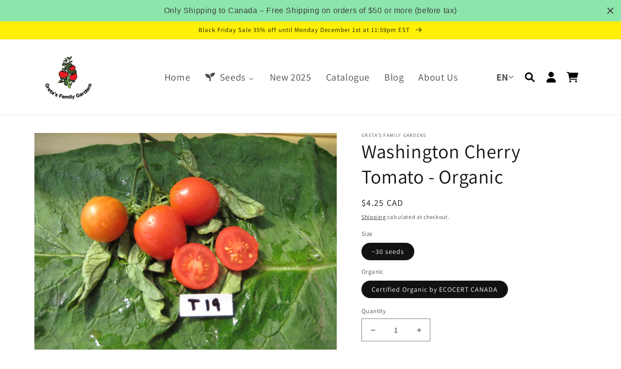

--- FILE ---
content_type: text/html; charset=utf-8
request_url: https://www.seeds-organic.com/products/washington-cherry-tomato
body_size: 38724
content:
<!doctype html>
<html class="no-js" lang="en">
  <head>
  <!-- Google tag (gtag.js) -->
<script async src="https://www.googletagmanager.com/gtag/js?id=G-MW3KDL193M"></script>
<script>
  window.dataLayer = window.dataLayer || [];
  function gtag(){dataLayer.push(arguments);}
  gtag('js', new Date());

  gtag('config', 'G-MW3KDL193M');
</script>
    <meta charset="utf-8">
    <meta http-equiv="X-UA-Compatible" content="IE=edge">
    <meta name="viewport" content="width=device-width,initial-scale=1">
    <meta name="theme-color" content="">
    <link rel="canonical" href="https://www.seeds-organic.com/products/washington-cherry-tomato">
    <link rel="preconnect" href="https://cdn.shopify.com" crossorigin><link rel="icon" type="image/png" href="//www.seeds-organic.com/cdn/shop/files/Logo_GFG_Larger_f5b85bfc-c5ba-4efb-ab22-767e5053c1f4.png?crop=center&height=32&v=1651758224&width=32"><link rel="preconnect" href="https://fonts.shopifycdn.com" crossorigin><title>
      Washington Cherry Tomato - Organic - Greta&#39;s Family Gardens
</title>

    
      <meta name="description" content="Buy Washington Cherry Tomato - Organic for only CA$4.25 at Greta&#39;s Family Gardens!">
    

    

<meta property="og:site_name" content="Greta&#39;s Family Gardens">
<meta property="og:url" content="https://www.seeds-organic.com/products/washington-cherry-tomato">
<meta property="og:title" content="Washington Cherry Tomato - Organic - Greta&#39;s Family Gardens">
<meta property="og:type" content="product">
<meta property="og:description" content="Buy Washington Cherry Tomato - Organic for only CA$4.25 at Greta&#39;s Family Gardens!"><meta property="og:image" content="http://www.seeds-organic.com/cdn/shop/products/washington-cherry-tomato-organic-528302.jpg?v=1740086099">
  <meta property="og:image:secure_url" content="https://www.seeds-organic.com/cdn/shop/products/washington-cherry-tomato-organic-528302.jpg?v=1740086099">
  <meta property="og:image:width" content="2048">
  <meta property="og:image:height" content="1536"><meta property="og:price:amount" content="4.25">
  <meta property="og:price:currency" content="CAD"><meta name="twitter:card" content="summary_large_image">
<meta name="twitter:title" content="Washington Cherry Tomato - Organic - Greta&#39;s Family Gardens">
<meta name="twitter:description" content="Buy Washington Cherry Tomato - Organic for only CA$4.25 at Greta&#39;s Family Gardens!">


    <script src="//www.seeds-organic.com/cdn/shop/t/11/assets/global.js?v=135116476141006970691648850502" defer="defer"></script><script>window.performance && window.performance.mark && window.performance.mark('shopify.content_for_header.start');</script><meta name="google-site-verification" content="ukhy47w3luJ55C7B6R9qXtehAmEzK_J9LuK98W4gJXA">
<meta id="shopify-digital-wallet" name="shopify-digital-wallet" content="/9439220/digital_wallets/dialog">
<meta name="shopify-checkout-api-token" content="a2556844bc693254c422c7679712e110">
<meta id="in-context-paypal-metadata" data-shop-id="9439220" data-venmo-supported="false" data-environment="production" data-locale="en_US" data-paypal-v4="true" data-currency="CAD">
<link rel="alternate" hreflang="x-default" href="https://www.seeds-organic.com/products/washington-cherry-tomato">
<link rel="alternate" hreflang="en" href="https://www.seeds-organic.com/products/washington-cherry-tomato">
<link rel="alternate" hreflang="fr" href="https://www.seeds-organic.com/fr/products/washington-cherry-tomato">
<link rel="alternate" type="application/json+oembed" href="https://www.seeds-organic.com/products/washington-cherry-tomato.oembed">
<script async="async" src="/checkouts/internal/preloads.js?locale=en-CA"></script>
<link rel="preconnect" href="https://shop.app" crossorigin="anonymous">
<script async="async" src="https://shop.app/checkouts/internal/preloads.js?locale=en-CA&shop_id=9439220" crossorigin="anonymous"></script>
<script id="apple-pay-shop-capabilities" type="application/json">{"shopId":9439220,"countryCode":"CA","currencyCode":"CAD","merchantCapabilities":["supports3DS"],"merchantId":"gid:\/\/shopify\/Shop\/9439220","merchantName":"Greta's Family Gardens","requiredBillingContactFields":["postalAddress","email","phone"],"requiredShippingContactFields":["postalAddress","email","phone"],"shippingType":"shipping","supportedNetworks":["visa","masterCard","amex","discover","interac","jcb"],"total":{"type":"pending","label":"Greta's Family Gardens","amount":"1.00"},"shopifyPaymentsEnabled":true,"supportsSubscriptions":true}</script>
<script id="shopify-features" type="application/json">{"accessToken":"a2556844bc693254c422c7679712e110","betas":["rich-media-storefront-analytics"],"domain":"www.seeds-organic.com","predictiveSearch":true,"shopId":9439220,"locale":"en"}</script>
<script>var Shopify = Shopify || {};
Shopify.shop = "gretas-organic-gardens.myshopify.com";
Shopify.locale = "en";
Shopify.currency = {"active":"CAD","rate":"1.0"};
Shopify.country = "CA";
Shopify.theme = {"name":"[base] Dawn v4.0 (live theme)","id":131865084148,"schema_name":"Dawn","schema_version":"4.0.0","theme_store_id":887,"role":"main"};
Shopify.theme.handle = "null";
Shopify.theme.style = {"id":null,"handle":null};
Shopify.cdnHost = "www.seeds-organic.com/cdn";
Shopify.routes = Shopify.routes || {};
Shopify.routes.root = "/";</script>
<script type="module">!function(o){(o.Shopify=o.Shopify||{}).modules=!0}(window);</script>
<script>!function(o){function n(){var o=[];function n(){o.push(Array.prototype.slice.apply(arguments))}return n.q=o,n}var t=o.Shopify=o.Shopify||{};t.loadFeatures=n(),t.autoloadFeatures=n()}(window);</script>
<script>
  window.ShopifyPay = window.ShopifyPay || {};
  window.ShopifyPay.apiHost = "shop.app\/pay";
  window.ShopifyPay.redirectState = null;
</script>
<script id="shop-js-analytics" type="application/json">{"pageType":"product"}</script>
<script defer="defer" async type="module" src="//www.seeds-organic.com/cdn/shopifycloud/shop-js/modules/v2/client.init-shop-cart-sync_C5BV16lS.en.esm.js"></script>
<script defer="defer" async type="module" src="//www.seeds-organic.com/cdn/shopifycloud/shop-js/modules/v2/chunk.common_CygWptCX.esm.js"></script>
<script type="module">
  await import("//www.seeds-organic.com/cdn/shopifycloud/shop-js/modules/v2/client.init-shop-cart-sync_C5BV16lS.en.esm.js");
await import("//www.seeds-organic.com/cdn/shopifycloud/shop-js/modules/v2/chunk.common_CygWptCX.esm.js");

  window.Shopify.SignInWithShop?.initShopCartSync?.({"fedCMEnabled":true,"windoidEnabled":true});

</script>
<script defer="defer" async type="module" src="//www.seeds-organic.com/cdn/shopifycloud/shop-js/modules/v2/client.payment-terms_CZxnsJam.en.esm.js"></script>
<script defer="defer" async type="module" src="//www.seeds-organic.com/cdn/shopifycloud/shop-js/modules/v2/chunk.common_CygWptCX.esm.js"></script>
<script defer="defer" async type="module" src="//www.seeds-organic.com/cdn/shopifycloud/shop-js/modules/v2/chunk.modal_D71HUcav.esm.js"></script>
<script type="module">
  await import("//www.seeds-organic.com/cdn/shopifycloud/shop-js/modules/v2/client.payment-terms_CZxnsJam.en.esm.js");
await import("//www.seeds-organic.com/cdn/shopifycloud/shop-js/modules/v2/chunk.common_CygWptCX.esm.js");
await import("//www.seeds-organic.com/cdn/shopifycloud/shop-js/modules/v2/chunk.modal_D71HUcav.esm.js");

  
</script>
<script>
  window.Shopify = window.Shopify || {};
  if (!window.Shopify.featureAssets) window.Shopify.featureAssets = {};
  window.Shopify.featureAssets['shop-js'] = {"shop-cart-sync":["modules/v2/client.shop-cart-sync_ZFArdW7E.en.esm.js","modules/v2/chunk.common_CygWptCX.esm.js"],"init-fed-cm":["modules/v2/client.init-fed-cm_CmiC4vf6.en.esm.js","modules/v2/chunk.common_CygWptCX.esm.js"],"shop-button":["modules/v2/client.shop-button_tlx5R9nI.en.esm.js","modules/v2/chunk.common_CygWptCX.esm.js"],"shop-cash-offers":["modules/v2/client.shop-cash-offers_DOA2yAJr.en.esm.js","modules/v2/chunk.common_CygWptCX.esm.js","modules/v2/chunk.modal_D71HUcav.esm.js"],"init-windoid":["modules/v2/client.init-windoid_sURxWdc1.en.esm.js","modules/v2/chunk.common_CygWptCX.esm.js"],"shop-toast-manager":["modules/v2/client.shop-toast-manager_ClPi3nE9.en.esm.js","modules/v2/chunk.common_CygWptCX.esm.js"],"init-shop-email-lookup-coordinator":["modules/v2/client.init-shop-email-lookup-coordinator_B8hsDcYM.en.esm.js","modules/v2/chunk.common_CygWptCX.esm.js"],"init-shop-cart-sync":["modules/v2/client.init-shop-cart-sync_C5BV16lS.en.esm.js","modules/v2/chunk.common_CygWptCX.esm.js"],"avatar":["modules/v2/client.avatar_BTnouDA3.en.esm.js"],"pay-button":["modules/v2/client.pay-button_FdsNuTd3.en.esm.js","modules/v2/chunk.common_CygWptCX.esm.js"],"init-customer-accounts":["modules/v2/client.init-customer-accounts_DxDtT_ad.en.esm.js","modules/v2/client.shop-login-button_C5VAVYt1.en.esm.js","modules/v2/chunk.common_CygWptCX.esm.js","modules/v2/chunk.modal_D71HUcav.esm.js"],"init-shop-for-new-customer-accounts":["modules/v2/client.init-shop-for-new-customer-accounts_ChsxoAhi.en.esm.js","modules/v2/client.shop-login-button_C5VAVYt1.en.esm.js","modules/v2/chunk.common_CygWptCX.esm.js","modules/v2/chunk.modal_D71HUcav.esm.js"],"shop-login-button":["modules/v2/client.shop-login-button_C5VAVYt1.en.esm.js","modules/v2/chunk.common_CygWptCX.esm.js","modules/v2/chunk.modal_D71HUcav.esm.js"],"init-customer-accounts-sign-up":["modules/v2/client.init-customer-accounts-sign-up_CPSyQ0Tj.en.esm.js","modules/v2/client.shop-login-button_C5VAVYt1.en.esm.js","modules/v2/chunk.common_CygWptCX.esm.js","modules/v2/chunk.modal_D71HUcav.esm.js"],"shop-follow-button":["modules/v2/client.shop-follow-button_Cva4Ekp9.en.esm.js","modules/v2/chunk.common_CygWptCX.esm.js","modules/v2/chunk.modal_D71HUcav.esm.js"],"checkout-modal":["modules/v2/client.checkout-modal_BPM8l0SH.en.esm.js","modules/v2/chunk.common_CygWptCX.esm.js","modules/v2/chunk.modal_D71HUcav.esm.js"],"lead-capture":["modules/v2/client.lead-capture_Bi8yE_yS.en.esm.js","modules/v2/chunk.common_CygWptCX.esm.js","modules/v2/chunk.modal_D71HUcav.esm.js"],"shop-login":["modules/v2/client.shop-login_D6lNrXab.en.esm.js","modules/v2/chunk.common_CygWptCX.esm.js","modules/v2/chunk.modal_D71HUcav.esm.js"],"payment-terms":["modules/v2/client.payment-terms_CZxnsJam.en.esm.js","modules/v2/chunk.common_CygWptCX.esm.js","modules/v2/chunk.modal_D71HUcav.esm.js"]};
</script>
<script>(function() {
  var isLoaded = false;
  function asyncLoad() {
    if (isLoaded) return;
    isLoaded = true;
    var urls = ["\/\/shopify.privy.com\/widget.js?shop=gretas-organic-gardens.myshopify.com","https:\/\/cdn.weglot.com\/weglot_script_tag.js?shop=gretas-organic-gardens.myshopify.com","https:\/\/cdn.hextom.com\/js\/quickannouncementbar.js?shop=gretas-organic-gardens.myshopify.com"];
    for (var i = 0; i < urls.length; i++) {
      var s = document.createElement('script');
      s.type = 'text/javascript';
      s.async = true;
      s.src = urls[i];
      var x = document.getElementsByTagName('script')[0];
      x.parentNode.insertBefore(s, x);
    }
  };
  if(window.attachEvent) {
    window.attachEvent('onload', asyncLoad);
  } else {
    window.addEventListener('load', asyncLoad, false);
  }
})();</script>
<script id="__st">var __st={"a":9439220,"offset":-18000,"reqid":"608ef944-1876-48ab-a6f2-3cdf91abe9d8-1768642058","pageurl":"www.seeds-organic.com\/products\/washington-cherry-tomato","u":"fc76eba26020","p":"product","rtyp":"product","rid":1341940869};</script>
<script>window.ShopifyPaypalV4VisibilityTracking = true;</script>
<script id="captcha-bootstrap">!function(){'use strict';const t='contact',e='account',n='new_comment',o=[[t,t],['blogs',n],['comments',n],[t,'customer']],c=[[e,'customer_login'],[e,'guest_login'],[e,'recover_customer_password'],[e,'create_customer']],r=t=>t.map((([t,e])=>`form[action*='/${t}']:not([data-nocaptcha='true']) input[name='form_type'][value='${e}']`)).join(','),a=t=>()=>t?[...document.querySelectorAll(t)].map((t=>t.form)):[];function s(){const t=[...o],e=r(t);return a(e)}const i='password',u='form_key',d=['recaptcha-v3-token','g-recaptcha-response','h-captcha-response',i],f=()=>{try{return window.sessionStorage}catch{return}},m='__shopify_v',_=t=>t.elements[u];function p(t,e,n=!1){try{const o=window.sessionStorage,c=JSON.parse(o.getItem(e)),{data:r}=function(t){const{data:e,action:n}=t;return t[m]||n?{data:e,action:n}:{data:t,action:n}}(c);for(const[e,n]of Object.entries(r))t.elements[e]&&(t.elements[e].value=n);n&&o.removeItem(e)}catch(o){console.error('form repopulation failed',{error:o})}}const l='form_type',E='cptcha';function T(t){t.dataset[E]=!0}const w=window,h=w.document,L='Shopify',v='ce_forms',y='captcha';let A=!1;((t,e)=>{const n=(g='f06e6c50-85a8-45c8-87d0-21a2b65856fe',I='https://cdn.shopify.com/shopifycloud/storefront-forms-hcaptcha/ce_storefront_forms_captcha_hcaptcha.v1.5.2.iife.js',D={infoText:'Protected by hCaptcha',privacyText:'Privacy',termsText:'Terms'},(t,e,n)=>{const o=w[L][v],c=o.bindForm;if(c)return c(t,g,e,D).then(n);var r;o.q.push([[t,g,e,D],n]),r=I,A||(h.body.append(Object.assign(h.createElement('script'),{id:'captcha-provider',async:!0,src:r})),A=!0)});var g,I,D;w[L]=w[L]||{},w[L][v]=w[L][v]||{},w[L][v].q=[],w[L][y]=w[L][y]||{},w[L][y].protect=function(t,e){n(t,void 0,e),T(t)},Object.freeze(w[L][y]),function(t,e,n,w,h,L){const[v,y,A,g]=function(t,e,n){const i=e?o:[],u=t?c:[],d=[...i,...u],f=r(d),m=r(i),_=r(d.filter((([t,e])=>n.includes(e))));return[a(f),a(m),a(_),s()]}(w,h,L),I=t=>{const e=t.target;return e instanceof HTMLFormElement?e:e&&e.form},D=t=>v().includes(t);t.addEventListener('submit',(t=>{const e=I(t);if(!e)return;const n=D(e)&&!e.dataset.hcaptchaBound&&!e.dataset.recaptchaBound,o=_(e),c=g().includes(e)&&(!o||!o.value);(n||c)&&t.preventDefault(),c&&!n&&(function(t){try{if(!f())return;!function(t){const e=f();if(!e)return;const n=_(t);if(!n)return;const o=n.value;o&&e.removeItem(o)}(t);const e=Array.from(Array(32),(()=>Math.random().toString(36)[2])).join('');!function(t,e){_(t)||t.append(Object.assign(document.createElement('input'),{type:'hidden',name:u})),t.elements[u].value=e}(t,e),function(t,e){const n=f();if(!n)return;const o=[...t.querySelectorAll(`input[type='${i}']`)].map((({name:t})=>t)),c=[...d,...o],r={};for(const[a,s]of new FormData(t).entries())c.includes(a)||(r[a]=s);n.setItem(e,JSON.stringify({[m]:1,action:t.action,data:r}))}(t,e)}catch(e){console.error('failed to persist form',e)}}(e),e.submit())}));const S=(t,e)=>{t&&!t.dataset[E]&&(n(t,e.some((e=>e===t))),T(t))};for(const o of['focusin','change'])t.addEventListener(o,(t=>{const e=I(t);D(e)&&S(e,y())}));const B=e.get('form_key'),M=e.get(l),P=B&&M;t.addEventListener('DOMContentLoaded',(()=>{const t=y();if(P)for(const e of t)e.elements[l].value===M&&p(e,B);[...new Set([...A(),...v().filter((t=>'true'===t.dataset.shopifyCaptcha))])].forEach((e=>S(e,t)))}))}(h,new URLSearchParams(w.location.search),n,t,e,['guest_login'])})(!0,!0)}();</script>
<script integrity="sha256-4kQ18oKyAcykRKYeNunJcIwy7WH5gtpwJnB7kiuLZ1E=" data-source-attribution="shopify.loadfeatures" defer="defer" src="//www.seeds-organic.com/cdn/shopifycloud/storefront/assets/storefront/load_feature-a0a9edcb.js" crossorigin="anonymous"></script>
<script crossorigin="anonymous" defer="defer" src="//www.seeds-organic.com/cdn/shopifycloud/storefront/assets/shopify_pay/storefront-65b4c6d7.js?v=20250812"></script>
<script data-source-attribution="shopify.dynamic_checkout.dynamic.init">var Shopify=Shopify||{};Shopify.PaymentButton=Shopify.PaymentButton||{isStorefrontPortableWallets:!0,init:function(){window.Shopify.PaymentButton.init=function(){};var t=document.createElement("script");t.src="https://www.seeds-organic.com/cdn/shopifycloud/portable-wallets/latest/portable-wallets.en.js",t.type="module",document.head.appendChild(t)}};
</script>
<script data-source-attribution="shopify.dynamic_checkout.buyer_consent">
  function portableWalletsHideBuyerConsent(e){var t=document.getElementById("shopify-buyer-consent"),n=document.getElementById("shopify-subscription-policy-button");t&&n&&(t.classList.add("hidden"),t.setAttribute("aria-hidden","true"),n.removeEventListener("click",e))}function portableWalletsShowBuyerConsent(e){var t=document.getElementById("shopify-buyer-consent"),n=document.getElementById("shopify-subscription-policy-button");t&&n&&(t.classList.remove("hidden"),t.removeAttribute("aria-hidden"),n.addEventListener("click",e))}window.Shopify?.PaymentButton&&(window.Shopify.PaymentButton.hideBuyerConsent=portableWalletsHideBuyerConsent,window.Shopify.PaymentButton.showBuyerConsent=portableWalletsShowBuyerConsent);
</script>
<script data-source-attribution="shopify.dynamic_checkout.cart.bootstrap">document.addEventListener("DOMContentLoaded",(function(){function t(){return document.querySelector("shopify-accelerated-checkout-cart, shopify-accelerated-checkout")}if(t())Shopify.PaymentButton.init();else{new MutationObserver((function(e,n){t()&&(Shopify.PaymentButton.init(),n.disconnect())})).observe(document.body,{childList:!0,subtree:!0})}}));
</script>
<link id="shopify-accelerated-checkout-styles" rel="stylesheet" media="screen" href="https://www.seeds-organic.com/cdn/shopifycloud/portable-wallets/latest/accelerated-checkout-backwards-compat.css" crossorigin="anonymous">
<style id="shopify-accelerated-checkout-cart">
        #shopify-buyer-consent {
  margin-top: 1em;
  display: inline-block;
  width: 100%;
}

#shopify-buyer-consent.hidden {
  display: none;
}

#shopify-subscription-policy-button {
  background: none;
  border: none;
  padding: 0;
  text-decoration: underline;
  font-size: inherit;
  cursor: pointer;
}

#shopify-subscription-policy-button::before {
  box-shadow: none;
}

      </style>
<script id="sections-script" data-sections="main-product,product-recommendations,header,footer" defer="defer" src="//www.seeds-organic.com/cdn/shop/t/11/compiled_assets/scripts.js?2702"></script>
<script>window.performance && window.performance.mark && window.performance.mark('shopify.content_for_header.end');</script>

    <style data-shopify>
      @font-face {
  font-family: Assistant;
  font-weight: 400;
  font-style: normal;
  font-display: swap;
  src: url("//www.seeds-organic.com/cdn/fonts/assistant/assistant_n4.9120912a469cad1cc292572851508ca49d12e768.woff2") format("woff2"),
       url("//www.seeds-organic.com/cdn/fonts/assistant/assistant_n4.6e9875ce64e0fefcd3f4446b7ec9036b3ddd2985.woff") format("woff");
}

      @font-face {
  font-family: Assistant;
  font-weight: 700;
  font-style: normal;
  font-display: swap;
  src: url("//www.seeds-organic.com/cdn/fonts/assistant/assistant_n7.bf44452348ec8b8efa3aa3068825305886b1c83c.woff2") format("woff2"),
       url("//www.seeds-organic.com/cdn/fonts/assistant/assistant_n7.0c887fee83f6b3bda822f1150b912c72da0f7b64.woff") format("woff");
}

      
      
      @font-face {
  font-family: Assistant;
  font-weight: 400;
  font-style: normal;
  font-display: swap;
  src: url("//www.seeds-organic.com/cdn/fonts/assistant/assistant_n4.9120912a469cad1cc292572851508ca49d12e768.woff2") format("woff2"),
       url("//www.seeds-organic.com/cdn/fonts/assistant/assistant_n4.6e9875ce64e0fefcd3f4446b7ec9036b3ddd2985.woff") format("woff");
}


      :root {
        --font-body-family: Assistant, sans-serif;
        --font-body-style: normal;
        --font-body-weight: 400;

        --font-heading-family: Assistant, sans-serif;
        --font-heading-style: normal;
        --font-heading-weight: 400;

        --font-body-scale: 1.0;
        --font-heading-scale: 1.0;

        --color-base-text: 18, 18, 18;
        --color-shadow: 18, 18, 18;
        --color-base-background-1: 255, 255, 255;
        --color-base-background-2: 255, 255, 255;
        --color-base-solid-button-labels: 15, 16, 15;
        --color-base-outline-button-labels: 18, 18, 18;
        --color-base-accent-1: 18, 18, 18;
        --color-base-accent-2: 255, 240, 6;
        --payment-terms-background-color: #ffffff;

        --gradient-base-background-1: #ffffff;
        --gradient-base-background-2: #fff;
        --gradient-base-accent-1: #121212;
        --gradient-base-accent-2: #fff006;

        --media-padding: px;
        --media-border-opacity: 0.05;
        --media-border-width: 1px;
        --media-radius: 0px;
        --media-shadow-opacity: 0.0;
        --media-shadow-horizontal-offset: 0px;
        --media-shadow-vertical-offset: 0px;
        --media-shadow-blur-radius: 0px;

        --page-width: 120rem;
        --page-width-margin: 0rem;

        --card-image-padding: 0.0rem;
        --card-corner-radius: 0.6rem;
        --card-text-alignment: left;
        --card-border-width: 0.0rem;
        --card-border-opacity: 0.0;
        --card-shadow-opacity: 0.1;
        --card-shadow-horizontal-offset: 0.0rem;
        --card-shadow-vertical-offset: 0.0rem;
        --card-shadow-blur-radius: 0.0rem;

        --badge-corner-radius: 4.0rem;

        --popup-border-width: 1px;
        --popup-border-opacity: 0.1;
        --popup-corner-radius: 4px;
        --popup-shadow-opacity: 0.0;
        --popup-shadow-horizontal-offset: 0px;
        --popup-shadow-vertical-offset: 0px;
        --popup-shadow-blur-radius: 0px;

        --drawer-border-width: 1px;
        --drawer-border-opacity: 0.1;
        --drawer-shadow-opacity: 0.0;
        --drawer-shadow-horizontal-offset: 0px;
        --drawer-shadow-vertical-offset: 0px;
        --drawer-shadow-blur-radius: 0px;

        --spacing-sections-desktop: 12px;
        --spacing-sections-mobile: 12px;

        --grid-desktop-vertical-spacing: 40px;
        --grid-desktop-horizontal-spacing: 40px;
        --grid-mobile-vertical-spacing: 20px;
        --grid-mobile-horizontal-spacing: 20px;

        --text-boxes-border-opacity: 0.0;
        --text-boxes-border-width: 0px;
        --text-boxes-radius: 0px;
        --text-boxes-shadow-opacity: 0.0;
        --text-boxes-shadow-horizontal-offset: 0px;
        --text-boxes-shadow-vertical-offset: 0px;
        --text-boxes-shadow-blur-radius: 0px;

        --buttons-radius: 0px;
        --buttons-radius-outset: 0px;
        --buttons-border-width: 1px;
        --buttons-border-opacity: 1.0;
        --buttons-shadow-opacity: 0.0;
        --buttons-shadow-horizontal-offset: 0px;
        --buttons-shadow-vertical-offset: 0px;
        --buttons-shadow-blur-radius: 0px;
        --buttons-border-offset: 0px;

        --inputs-radius: 0px;
        --inputs-border-width: 1px;
        --inputs-border-opacity: 0.55;
        --inputs-shadow-opacity: 0.0;
        --inputs-shadow-horizontal-offset: 0px;
        --inputs-margin-offset: 0px;
        --inputs-shadow-vertical-offset: 0px;
        --inputs-shadow-blur-radius: 0px;
        --inputs-radius-outset: 0px;

        --variant-pills-radius: 40px;
        --variant-pills-border-width: 1px;
        --variant-pills-border-opacity: 0.55;
        --variant-pills-shadow-opacity: 0.0;
        --variant-pills-shadow-horizontal-offset: 0px;
        --variant-pills-shadow-vertical-offset: 0px;
        --variant-pills-shadow-blur-radius: 0px;
      }

      *,
      *::before,
      *::after {
        box-sizing: inherit;
      }

      html {
        box-sizing: border-box;
        font-size: calc(var(--font-body-scale) * 62.5%);
        height: 100%;
      }

      body {
        display: grid;
        grid-template-rows: auto auto 1fr auto;
        grid-template-columns: 100%;
        min-height: 100%;
        margin: 0;
        font-size: 1.5rem;
        letter-spacing: 0.06rem;
        line-height: calc(1 + 0.8 / var(--font-body-scale));
        font-family: var(--font-body-family);
        font-style: var(--font-body-style);
        font-weight: var(--font-body-weight);
      }

      @media screen and (min-width: 750px) {
        body {
          font-size: 1.6rem;
        }
      }
    </style>

    <link href="//www.seeds-organic.com/cdn/shop/t/11/assets/base.css?v=67168599356791148631740776702" rel="stylesheet" type="text/css" media="all" />
<link rel="preload" as="font" href="//www.seeds-organic.com/cdn/fonts/assistant/assistant_n4.9120912a469cad1cc292572851508ca49d12e768.woff2" type="font/woff2" crossorigin><link rel="preload" as="font" href="//www.seeds-organic.com/cdn/fonts/assistant/assistant_n4.9120912a469cad1cc292572851508ca49d12e768.woff2" type="font/woff2" crossorigin><link rel="stylesheet" href="//www.seeds-organic.com/cdn/shop/t/11/assets/component-predictive-search.css?v=165644661289088488651648850499" media="print" onload="this.media='all'"><script>document.documentElement.className = document.documentElement.className.replace('no-js', 'js');
    if (Shopify.designMode) {
      document.documentElement.classList.add('shopify-design-mode');
    }
    </script>
    <script>

  if (!Array.prototype.find) {
    Object.defineProperty(Array.prototype, 'find', {
      value: function (predicate) {
        if (this == null) {
          throw TypeError('"this" is null or not defined');
        }

        var o = Object(this);

        var len = o.length >>> 0;

        if (typeof predicate !== 'function') {
          throw TypeError('predicate must be a function');
        }

        var thisArg = arguments[1];

        var k = 0;

        while (k < len) {
          var kValue = o[k];
          if (predicate.call(thisArg, kValue, k, o)) {
            return kValue;
          }
          k++;
        }

        return undefined;
      },
      configurable: true,
      writable: true
    });
  }

  if (typeof window.TranslationLab === 'undefined') {
    window.TranslationLab = {};
  }

  if (typeof TranslationLab.Helpers === 'undefined') {
    TranslationLab.Helpers = {};
  }

  TranslationLab.Helpers.getSavedLocale = function (langList) {
    var savedLocale = localStorage.getItem('translation-lab-lang');
    var sl = savedLocale ? langList.find(x => x.iso_code.toLowerCase() === savedLocale.toLowerCase()) : null;
    return sl ? sl.iso_code : null;
  }

  TranslationLab.Helpers.getBrowserLocale = function (langList) {
    var browserLocale = navigator.language;
    if (!browserLocale)
      return null;

    var localeParts = browserLocale.split('-');
    var bl = localeParts[0] ? langList.find(x => x.iso_code.toLowerCase().startsWith(localeParts[0])) : null;
    return bl ? bl.iso_code : null;
  }

  TranslationLab.Helpers.getRedirectLocale = function (languageList) {
    var savedLocale = TranslationLab.Helpers.getSavedLocale(languageList);
    var browserLocale = TranslationLab.Helpers.getBrowserLocale(languageList);
    var preferredLocale = null;

    if (savedLocale) {
      return savedLocale;
    }

    if (preferredLocale) {
      return preferredLocale;
    }

    if (browserLocale) {
      return browserLocale;
    }

    return null;
  }

  TranslationLab.Helpers.getRedirectLanguage = function (languageList) {
    var redirectLocale = TranslationLab.Helpers.getRedirectLocale(languageList)
    if (!redirectLocale)
      return null;

    return languageList.find(function (x) { return x.iso_code.toLowerCase() === redirectLocale.toLowerCase(); });
  }

  TranslationLab.Helpers.buildRedirectUrl = function (redirectLanguage, currentLocale, shopDomain, useInternationalDomains, currentRootUrl) {
    if (!redirectLanguage)
      return null;

    if (!currentLocale)
      return null;

    if (!shopDomain)
      return null;

    var redirectLocaleLower = redirectLanguage.iso_code.toLowerCase();
    var currentLocaleLower = currentLocale.toLowerCase();

    if (currentLocaleLower === redirectLocaleLower)
      return null;

    var pathnameWithLocale = window.location.pathname;
    var queryString = window.location.search || '';

    var currentLocaleRegEx = new RegExp('^' + currentRootUrl, "ig");
    var pathname = pathnameWithLocale.replace(currentLocaleRegEx, '');

    if (pathname && !pathname.startsWith('/')) {
      pathname = '/' + pathname;
    }

    if (useInternationalDomains)
      return 'https://' + redirectLanguage.domain + pathname + queryString;

    if (redirectLanguage.root_url === '/')
      return 'https://' + shopDomain + pathname + queryString;

    return 'https://' + shopDomain + redirectLanguage.root_url + pathname + queryString;
  }

  if (typeof TranslationLab.BrowserLanguageDetection === 'undefined') {
    TranslationLab.BrowserLanguageDetection = {};
  }

  TranslationLab.BrowserLanguageDetection.configure = function (currentLocale, currentRootUrl, shopDomain, useInternationalDomains, languageList) {

    if (window.Shopify && window.Shopify.designMode)
      return;

    var botPatterns = "(bot|Googlebot\/|Googlebot-Mobile|Googlebot-Image|Googlebot-News|Googlebot-Video|AdsBot-Google([^-]|$)|AdsBot-Google-Mobile|Feedfetcher-Google|Mediapartners-Google|APIs-Google|Page|Speed|Insights|Lighthouse|bingbot|Slurp|exabot|ia_archiver|YandexBot|YandexImages|YandexAccessibilityBot|YandexMobileBot|YandexMetrika|YandexTurbo|YandexImageResizer|YandexVideo|YandexAdNet|YandexBlogs|YandexCalendar|YandexDirect|YandexFavicons|YaDirectFetcher|YandexForDomain|YandexMarket|YandexMedia|YandexMobileScreenShotBot|YandexNews|YandexOntoDB|YandexPagechecker|YandexPartner|YandexRCA|YandexSearchShop|YandexSitelinks|YandexSpravBot|YandexTracker|YandexVertis|YandexVerticals|YandexWebmaster|YandexScreenshotBot|Baiduspider|facebookexternalhit|Sogou|DuckDuckBot|BUbiNG|crawler4j|S[eE][mM]rushBot|Google-Adwords-Instant|BingPreview\/|Bark[rR]owler|DuckDuckGo-Favicons-Bot|AppEngine-Google|Google Web Preview|acapbot|Baidu-YunGuanCe|Feedly|Feedspot|google-xrawler|Google-Structured-Data-Testing-Tool|Google-PhysicalWeb|Google Favicon|Google-Site-Verification|Gwene|SentiBot|FreshRSS)";
    var userAgentRegex = new RegExp(botPatterns, 'i');
    if (userAgentRegex.test(navigator.userAgent))
      return;

    var redirectLanguage = TranslationLab.Helpers.getRedirectLanguage(languageList);

    var redirectUrl = TranslationLab.Helpers.buildRedirectUrl(redirectLanguage, currentLocale, shopDomain, useInternationalDomains, currentRootUrl);

    if (redirectUrl) {
      window.location.assign(redirectUrl);
    }
  }

</script>

<script>
  (function () {

    var useInternationalDomains = false;

    var isDesignMode = window.Shopify && window.Shopify.designMode;

    var shopDomain = isDesignMode ? 'gretas-organic-gardens.myshopify.com' : 'www.seeds-organic.com';

    var currentLocale = 'en';

    var currentRootUrl = '/';

    var languageListJson = '[{\
"name": "English",\
"endonym_name": "English",\
"iso_code": "en",\
"primary": true,\
"flag": "//www.seeds-organic.com/cdn/shop/t/11/assets/en.png?2702",\
"domain": null,\
"root_url": "\/"\
},{\
"name": "French",\
"endonym_name": "français",\
"iso_code": "fr",\
"primary": false,\
"flag": "//www.seeds-organic.com/cdn/shop/t/11/assets/fr.png?2702",\
"domain": null,\
"root_url": "\/fr"\
}]';
    var languageList = JSON.parse(languageListJson);

    TranslationLab.BrowserLanguageDetection.configure(currentLocale, currentRootUrl, shopDomain, useInternationalDomains, languageList);

  })();
</script>
  <script>
"use strict";!function(s){var u=/\([0-9]*?\)$/,n=/\r?\n|\r|\xa0|\u200B|&nbsp;| /g,c=/<\/?[a-z][\s\S]*>/i,f="__label:",m=[];function d(t){if(t&&t.includes("_")){var e=t.split("_");if(2===e.length)return e[1].trim()?e:[e[0]]}return[t]}function h(t){return t=t,(e=document.createElement("textarea")).innerHTML=t,e.value.trim().replace(u,"").replace(n,"").trim().toLocaleLowerCase();var e}function v(t){return t.trim().replace(n,"").trim().toLocaleLowerCase()}function g(t,e){return!t||!t.trim()||!(1!==t.trim().length||1===(n=t.trim()).length&&n.match(/[a-z]/i))||0===Object.keys(e.textTranslations).length?null:e.textTranslations[h(t)];var n}function x(t,e){return!t||!t.trim()||0===Object.keys(e.htmlTranslations).length||t.length>e.longestHtmlText+.2*e.longestHtmlText?null:e.htmlTranslations[v(t)]}function i(t){var o={},l={},s=0;return t.forEach(function(t){var i,e;!t||(i="string"==typeof(e=t)||e instanceof String?JSON.parse(t):t)&&Object.keys(i).forEach(function(t){if(t){var e=i[t];if(e)if(c.test(t))(n=v(t))!==e&&(l[n]=e,s<t.length&&(s=t.length));else{if(t.startsWith(f))return n=e.replace(f,""),r=t.replace(f,""),void(o[h(r)]=n);var n,r=d(t),a=d(e);r.length===a.length?r.forEach(function(t,e){t!==a[e]&&(o[h(t)]=a[e])}):(n=h(t))!==e&&(o[n]=e)}}})}),{hasTranslations:0<Object.keys(o).length+Object.keys(l).length,textTranslations:o,htmlTranslations:l,longestHtmlText:s}}function b(t,e){switch(t.tagName.toLowerCase()){case"a":return i=t,o=e.rootUrl,["href","data-href"].forEach(function(t){var e=i.getAttribute(t);if(!e)return!1;e.startsWith("/")&&!e.startsWith(o)&&(e="".concat(o).concat(e),i.setAttribute(t,e))}),l(t,["href","data-href"],e.translations);case"input":return n=t,r=e.translations,(a=n.getAttribute("type"))&&"submit"===a&&(a=g(n.getAttribute("value"),r))&&n.setAttribute("value",a),l(t,["placeholder"],e.translations);case"textarea":return l(t,["placeholder"],e.translations);case"img":return l(t,["src"],e.translations)}var n,r,a,i,o;return{isTranslated:!1}}function l(n,t,r){var a=!1;return t.forEach(function(t){var e=n.getAttribute(t);if(!e)return!1;e=g(e,r);return e?(n.setAttribute(t,e),a=!0):void 0}),{isTranslated:a}}function T(t,e,n,r){t.forEach(function(t){return function t(e,n,r,a){if(!e)return;if(-1<a.indexOf(e))return;a.push(e);if(e.nodeType===Node.COMMENT_NODE)return;if(e.tagName&&-1<r.excludeElements.indexOf(e.tagName.toLowerCase()))return;if("#text"===e.nodeName){if(null==(i=e.textContent)||!i.trim())return;var i=g(e.textContent,r.translations);return void(i&&(o=e.textContent.trim().replace(u,"").trim(),e.textContent=e.textContent.replace(o,i)))}e.tagName&&b(e,r);var o=e.querySelectorAll("textarea");o.forEach(function(t){return b(t,r)});i=[].slice.call(e.childNodes);if(1===i.length&&"#text"===i[0].nodeName)return void t(i[0],n++,r,a);{var l,s;1===r.alg?(o=!!i.find(function(t){return"#text"===t.nodeName&&(null==(t=null==(t=null==(t=t.textContent)?void 0:t.trim())?void 0:t.replace("(",""))?void 0:t.replace(")",""))}),l=[],o&&(l=i.filter(function(t){return"#text"===t.nodeName&&g(t.textContent,r.translations)})),0<e.childNodes.length&&(!o||0<l.length)?T(i,n++,r,a):e.innerHTML&&(s=x(e.innerHTML,r.translations))&&(e.innerHTML=s)):(o=!1,e.innerHTML&&(s=x(e.innerHTML,r.translations))&&(e.innerHTML=s,o=!0),o||T(i,n++,r,a))}}(t,e,n,r)})}function t(t,e,n,r,a){var o,l;void 0===a&&(a=1),n||(n=i(r)).hasTranslations&&(o={alg:a,translations:n,excludeElements:["html","head","body","script","noscript","style","iframe","canvas","svg"],locale:t,rootUrl:e},l={alg:a,translations:n,excludeElements:[],locale:t,rootUrl:e},new MutationObserver(function(t,e){var a=t.map(function(t){return t.target}).filter(function(t,e,n){return t.textContent&&n.indexOf(t)===e}),i=[];s.requestAnimationFrame(function n(r){return function(){var t=r+500,e=a.slice(r,t);0<e.length&&(T(e,0,o,i),s.requestAnimationFrame(n(t)))}}(0));var n,t=document.querySelectorAll("iframe");n=l,t.forEach(function(t){!t||!t.contentDocument||m.includes(t)||t.id&&"admin-bar-iframe"===t.id||(m.push(t),t=t.contentDocument.documentElement,new MutationObserver(function(t,e){T(t.map(function(t){return t.target}).filter(function(t,e,n){return t.textContent&&n.indexOf(t)===e}),0,n,[])}).observe(t,{attributes:!0,childList:!0,subtree:!0}))})}).observe(document.documentElement,{attributes:!0,childList:!0,subtree:!0}))}void 0===s.TranslationLab&&(s.TranslationLab={}),void 0===s.TranslationLab.CustomTranslations&&(s.TranslationLab.CustomTranslations={apply:t})}(window);
</script>

<script>
  
var translationsMetadata = [{},null,{},{},{},null]

var locale = 'en';

var isPrimaryLocale = true;

var rootUrl = '';

TranslationLab.CustomTranslations.apply(locale, rootUrl, isPrimaryLocale, translationsMetadata);

</script>
<!-- BEGIN app block: shopify://apps/buddha-mega-menu-navigation/blocks/megamenu/dbb4ce56-bf86-4830-9b3d-16efbef51c6f -->
<script>
        var productImageAndPrice = [],
            collectionImages = [],
            articleImages = [],
            mmLivIcons = false,
            mmFlipClock = false,
            mmFixesUseJquery = false,
            mmNumMMI = 6,
            mmSchemaTranslation = {},
            mmMenuStrings =  {"menuStrings":{"default":{"Home":"Home","Seeds":"Seeds","All Seeds":"All Seeds","Vegetable Seeds":"Vegetable Seeds","View All Vegetable Seeds":"View All Vegetable Seeds","Categories":"Categories","Asparagus":"Asparagus","Beans":"Beans","Beets":"Beets","Broccoli":"Broccoli","Brussels Sprouts":"Brussels Sprouts","Cabbage":"Cabbage","Carrots":"Carrots","Cauliflower":"Cauliflower","Celery":"Celery","Collards":"Collards","Corn":"Corn","Cucumbers":"Cucumbers","Edamame Soya":"Edamame Soya"," ":" ","Eggplant":"Eggplant","Fennel":"Fennel","Gourds":"Gourds","Grains":"Grains","Greens":"Greens","Kale":"Kale","Kohlrabi":"Kohlrabi","Leeks":"Leeks","Lettuce":"Lettuce","Lentils":"Lentils","Mustard Greens":"Mustard Greens","Okra":"Okra","Onions":"Onions","Peas":"Peas","Peppers":"Peppers","Peppers (Mild)":"Peppers (Mild)","Pumpkins":"Pumpkins","Radish":"Radish","Rapini":"Rapini","Rhubarb":"Rhubarb","Roots":"Roots","Spinach":"Spinach","Squash":"Squash","Swiss Chard":"Swiss Chard","Zucchini":"Zucchini","Fruit Seeds":"Fruit Seeds","View All Fruit Seeds":"View All Fruit Seeds"," Categories":" Categories","Citron":"Citron","Ground Cherries":"Ground Cherries","Melons":"Melons","Watermelon":"Watermelon","Tomato Seeds":"Tomato Seeds","View All Tomato Seeds":"View All Tomato Seeds","Tomatillos":"Tomatillos","Tomato – Black":"Tomato – Black","Tomato – Blue ":"Tomato – Blue ","Tomato – Cherry":"Tomato – Cherry","Tomato – Dwarf":"Tomato – Dwarf","Tomato – Green":"Tomato – Green","Tomato – Mix":"Tomato – Mix","Tomato – Multicolor":"Tomato – Multicolor","Tomato – Paste":"Tomato – Paste","Tomato – Pink":"Tomato – Pink","Tomato – Red":"Tomato – Red","Tomato – White":"Tomato – White","Tomato – Yellow":"Tomato – Yellow","Herb Seeds":"Herb Seeds","View All Herb Seeds":"View All Herb Seeds","Allheal":"Allheal","Anise Hyssop":"Anise Hyssop","Basil":"Basil","Borage":"Borage","Brown Mustard":"Brown Mustard","Chervil":"Chervil","Chives":"Chives","Cilantro":"Cilantro","Dill":"Dill","Dill Greensleeves":"Dill Greensleeves","Evening Primrose":"Evening Primrose","Feverfew":"Feverfew","Garlic Chives":"Garlic Chives","Hyssop":"Hyssop","Lemon Balm":"Lemon Balm","Lovage":"Lovage","Marjoram Sweet":"Marjoram Sweet","Marshmallow":"Marshmallow","Oregano, Greek":"Oregano, Greek","Parsley Curly":"Parsley Curly","Parsley Italian":"Parsley Italian","Red Shiso":"Red Shiso","Roselle":"Roselle","Sage":"Sage","Shiso Korean":"Shiso Korean","Shiso, green":"Shiso, green","Summer Savory":"Summer Savory","Thyme":"Thyme","Valerian":"Valerian","Flower Seeds":"Flower Seeds","View All Flower Seeds":"View All Flower Seeds","Edible Flowers":"Edible Flowers","Flowers":"Flowers","Microgreen Seeds":"Microgreen Seeds","View All Microgreen Seeds":"View All Microgreen Seeds","Broccoli Microgreens":"Broccoli Microgreens","Cilantro Microgreens":"Cilantro Microgreens","Pea Microgreens":"Pea Microgreens","Purple Stem Radish Microgreens":"Purple Stem Radish Microgreens","Red Leaf Beet Microgreens":"Red Leaf Beet Microgreens","Red Russian Kale Microgreens":"Red Russian Kale Microgreens","Sunflower Microgreens":"Sunflower Microgreens","Grain Seeds":"Grain Seeds","View all Grain Seeds":"View all Grain Seeds","Tobacco":"Tobacco","View All Tobacco Seeds":"View All Tobacco Seeds","Gift Cards and Bundles":"Gift Cards and Bundles","Gift Cards":"Gift Cards","Seed Bundles":"Seed Bundles","New 2025":"New 2025","Catalogue":"Catalogue","Blog":"Blog","About Us":"About Us"}},"additional":{"default":{"Add to cart":"Add to cart","Sold out":"Sold out","JUST ADDED TO YOUR CART":"JUST ADDED TO YOUR CART","OUT OF STOCK":"OUT OF STOCK","View Cart":"View Cart","NEW":"NEW","SALE":"SALE","HOT":"HOT"}}} ,
            mmShopLocale = "en",
            mmShopLocaleCollectionsRoute = "/collections",
            mmSchemaDesignJSON = [{"action":"menu-select","value":"force-mega-menu"},{"action":"design","setting":"main_menu_item_direction_eJKR2","value":"right"},{"action":"design","setting":"vertical_contact_left_alt_color","value":"#333333"},{"action":"design","setting":"vertical_contact_right_btn_bg_color","value":"#333333"},{"action":"design","setting":"vertical_addtocart_background_color","value":"#333333"},{"action":"design","setting":"vertical_background_color","value":"#017b86"},{"action":"design","setting":"vertical_countdown_background_color","value":"#333333"},{"action":"design","setting":"vertical_countdown_color","value":"#ffffff"},{"action":"design","setting":"vertical_addtocart_text_color","value":"#ffffff"},{"action":"design","setting":"vertical_addtocart_enable","value":"true"},{"action":"design","setting":"vertical_contact_right_btn_text_color","value":"#ffffff"},{"action":"design","setting":"vertical_price_color","value":"#ffffff"},{"action":"design","setting":"vertical_link_hover_color","value":"#ffffff"},{"action":"design","setting":"vertical_text_color","value":"#ffffff"},{"action":"design","setting":"vertical_font_size","value":"13px"},{"action":"design","setting":"vertical_font_family","value":"Default"},{"action":"design","setting":"countdown_background_color","value":"#333333"},{"action":"design","setting":"countdown_color","value":"#ffffff"},{"action":"design","setting":"addtocart_background_hover_color","value":"#0da19a"},{"action":"design","setting":"addtocart_text_hover_color","value":"#ffffff"},{"action":"design","setting":"addtocart_background_color","value":"#ffffff"},{"action":"design","setting":"addtocart_text_color","value":"#333333"},{"action":"design","setting":"addtocart_enable","value":"true"},{"action":"design","setting":"contact_left_text_color","value":"#f1f1f0"},{"action":"design","setting":"contact_left_alt_color","value":"#CCCCCC"},{"action":"design","setting":"contact_left_bg_color","value":"#3A3A3A"},{"action":"design","setting":"contact_right_btn_bg_color","value":"#3A3A3A"},{"action":"design","setting":"contact_right_btn_text_color","value":"#ffffff"},{"action":"design","setting":"price_color","value":"#0da19a"},{"action":"design","setting":"background_color","value":"#ffffff"},{"action":"design","setting":"background_hover_color","value":"#f9f9f9"},{"action":"design","setting":"link_hover_color","value":"#0da19a"},{"action":"design","setting":"text_color","value":"#222222"},{"action":"design","setting":"font_size","value":"13px"},{"action":"design","setting":"font_family","value":"Default"}],
            mmDomChangeSkipUl = "",
            buddhaMegaMenuShop = "gretas-organic-gardens.myshopify.com",
            mmWireframeCompression = "0",
            mmExtensionAssetUrl = "https://cdn.shopify.com/extensions/019abe06-4a3f-7763-88da-170e1b54169b/mega-menu-151/assets/";var bestSellersHTML = '';var newestProductsHTML = '';/* get link lists api */
        var linkLists={"main-menu" : {"title":"Main Menu", "items":["/search","/collections/2019-new-varieties/2022","/collections/all","https://cdn.shopify.com/s/files/1/0943/9220/files/2022_GFG_catalog_FINAL4.pdf?v=1642280863","/pages/shipping-information","/pages/contact-us-1","/blogs/news","/pages/about-us",]},"footer" : {"title":"Footer", "items":["/search","/pages/about-us","/policies/terms-of-service","/policies/refund-policy",]},"products" : {"title":"Products", "items":["/collections/asparagus","/collections/basil","/collections/beans","/collections/beans/Bush","/collections/beans/Dry","/collections/beans/Pole","/collections/beets","/collections/berries","/collections/broccoli","/collections/brusselsprouts","/collections/cabbage","/collections/carrots","/collections/cauliflower","/collections/celery","/collections/citron","/collections/collard","/collections/corn","/collections/cucumber","/collections/edamame-soya","/collections/eggplant","/collections/fennel","/collections/edible-flowers/edible","/collections/flowers","/collections/gourds","/collections/grains","/collections/greens","/collections/ground-cherries","/collections/herbs","/collections/kale","/collections/kohlrabi","/collections/leeks","/collections/lentils","/collections/lettuce","/collections/melons","/collections/mustard-greens","/collections/okra","/collections/onions","/collections/oriental-vegetables","/collections/pepper-hot-1","/collections/pepper-hot","/collections/peas","/collections/pumpkins","/collections/radishes","/collections/rapini","/collections/rhubarb","/collections/roots","/collections/spinaches","/collections/squashes","/collections/swiss-chards","/collections/tobaccos","/collections/tomatillos","/collections/tomato-all","/collections/tomato-black","/collections/tomato-blue","/collections/tomatoes/Dwarf","/collections/tomato-green","/collections/tomato-multi-color","/collections/tomato-paste","/collections/tomato-pink","/collections/tomato-red","/collections/tomato-white","/collections/tomato-yellow","/collections/tomato-cherry","/collections/tomato-mix-1","/collections/water-melons","/collections/zucchinis","/collections/gift-cards",]},"new" : {"title":"NEW", "items":["/","/collections","/collections/2019-new-varieties","https://cdn.shopify.com/s/files/1/0943/9220/files/2023_GFG_catalog_V5.pdf?v=1675026343","/blogs/news/gretas-soup-recipes","/pages/about-us",]},"new-footer" : {"title":"NEW FOOTER", "items":["/","/pages/about-us","/collections","/pages/faqs","/pages/shipping-information","/pages/contact-us-1","/pages/organic-certification",]},"customer-account-main-menu" : {"title":"Customer account main menu", "items":["/","https://shopify.com/9439220/account/orders?locale=en&amp;region_country=CA",]},};/*ENDPARSE*/

        linkLists["force-mega-menu"]={};linkLists["force-mega-menu"].title="Dawn Theme - Mega Menu";linkLists["force-mega-menu"].items=[1];

        /* set product prices *//* get the collection images *//* get the article images *//* customer fixes */
        var mmThemeFixesBefore = function(){ if (selectedMenu=="force-mega-menu" && tempMenuObject.u.matches(".menu-drawer__navigation > .list-menu")) { tempMenuObject.forceMenu = true; tempMenuObject.liClasses = ""; tempMenuObject.aClasses = "menu-drawer__menu-item list-menu__item link link--text focus-inset"; tempMenuObject.liItems = tempMenuObject.u.children; } else if (selectedMenu=="force-mega-menu" && tempMenuObject.u.matches("nav > .list-menu")) { tempMenuObject.forceMenu = true; tempMenuObject.liClasses = ""; tempMenuObject.aClasses = "header__menu-item list-menu__item link link--text focus-inset"; tempMenuObject.liItems = tempMenuObject.u.children; } mmAddStyle(" .search-modal.modal__content {z-index: 1001;} .buddha-menu-item .header__menu-item:hover span{text-decoration: none !important;} ", "themeScript"); }; 
        

        var mmWireframe = {"html" : "<li class=\"buddha-menu-item\" itemId=\"vpX49\"  ><a data-href=\"/\" href=\"/\" aria-label=\"Home\" data-no-instant=\"\" onclick=\"mmGoToPage(this, event); return false;\"  ><span class=\"mm-title\">Home</span></a></li><li class=\"buddha-menu-item\" itemId=\"eJKR2\"  ><a data-href=\"no-link\" href=\"javascript:void(0);\" aria-label=\"Seeds\" data-no-instant=\"\" onclick=\"mmGoToPage(this, event); return false;\"  ><i class=\"mm-icon static fas fa-seedling\" aria-hidden=\"true\"></i><span class=\"mm-title\">Seeds</span><i class=\"mm-arrow mm-angle-down\" aria-hidden=\"true\"></i><span class=\"toggle-menu-btn\" style=\"display:none;\" title=\"Toggle menu\" onclick=\"return toggleSubmenu(this)\"><span class=\"mm-arrow-icon\"><span class=\"bar-one\"></span><span class=\"bar-two\"></span></span></span></a><ul class=\"mm-submenu tabbed   mm-last-level\"><li  ><a data-href=\"/collections/all\" href=\"/collections/all\" aria-label=\"All Seeds\" data-no-instant=\"\" onclick=\"mmGoToPage(this, event); return false;\"  ><span class=\"mm-title\">All Seeds</span></a><ul class=\"mm-submenu simple\"></ul></li><li  ><a data-href=\"no-link\" href=\"javascript:void(0);\" aria-label=\"Vegetable Seeds\" data-no-instant=\"\" onclick=\"mmGoToPage(this, event); return false;\"  ><span class=\"mm-title\">Vegetable Seeds</span><i class=\"mm-arrow mm-angle-down\" aria-hidden=\"true\"></i><span class=\"toggle-menu-btn\" style=\"display:none;\" title=\"Toggle menu\" onclick=\"return toggleSubmenu(this)\"><span class=\"mm-arrow-icon\"><span class=\"bar-one\"></span><span class=\"bar-two\"></span></span></span></a><ul class=\"mm-submenu simple   mm-last-level\"><li submenu-columns=\"1\" image-type=\"crop-wide\" item-type=\"featured-collection\"  ><div class=\"mega-menu-item-container\"  ><div class=\"mm-image-container\"  ><div class=\"mm-image\"  ><a data-href=\"/collections/vegetables\" href=\"/collections/vegetables\" aria-label=\"View All Vegetable Seeds\" data-no-instant=\"\" onclick=\"mmGoToPage(this, event); return false;\"  ><img data-src=\"https://cdn.shopify.com/s/files/1/0943/9220/t/3/assets/mega-menu-118676-shopnewvarietals1500x-188864027_640x.jpg?v=1651628051\" aspect-ratio=\"2.0408163265306123\" class=\"get-collection-image\" customimage data-id=\"397259014388\"></a></div><div class=\"mm-label-wrap\"></div></div><a data-href=\"/collections/vegetables\" href=\"/collections/vegetables\" aria-label=\"View All Vegetable Seeds\" data-no-instant=\"\" onclick=\"mmGoToPage(this, event); return false;\" class=\"mm-featured-title\"  ><span class=\"mm-title\">View All Vegetable Seeds</span></a><div class=\"mega-menu-prices get-mega-menu-prices\" data-id=\"397259014388\"></div></div></li><li submenu-columns=\"1\" item-type=\"link-list\" class=\"mm-icons\"  ><div class=\"mega-menu-item-container\"  ><div class=\"mm-list-name\"  ><span  ><i class=\"mm-icon static fas fa-seedling\" aria-hidden=\"true\"></i><span class=\"mm-title\">Categories</span></span></div><ul class=\"mm-submenu link-list   mm-last-level\"><li  ><a data-href=\"/collections/asparagus\" href=\"/collections/asparagus\" aria-label=\"Asparagus\" data-no-instant=\"\" onclick=\"mmGoToPage(this, event); return false;\"  ><span class=\"mm-title\">Asparagus</span></a></li><li  ><a data-href=\"/collections/beans\" href=\"/collections/beans\" aria-label=\"Beans\" data-no-instant=\"\" onclick=\"mmGoToPage(this, event); return false;\"  ><span class=\"mm-title\">Beans</span></a></li><li  ><a data-href=\"/collections/beets\" href=\"/collections/beets\" aria-label=\"Beets\" data-no-instant=\"\" onclick=\"mmGoToPage(this, event); return false;\"  ><span class=\"mm-title\">Beets</span></a></li><li  ><a data-href=\"/collections/broccoli\" href=\"/collections/broccoli\" aria-label=\"Broccoli\" data-no-instant=\"\" onclick=\"mmGoToPage(this, event); return false;\"  ><span class=\"mm-title\">Broccoli</span></a></li><li  ><a data-href=\"/collections/brusselsprouts\" href=\"/collections/brusselsprouts\" aria-label=\"Brussels Sprouts\" data-no-instant=\"\" onclick=\"mmGoToPage(this, event); return false;\"  ><span class=\"mm-title\">Brussels Sprouts</span></a></li><li  ><a data-href=\"/collections/cabbage\" href=\"/collections/cabbage\" aria-label=\"Cabbage\" data-no-instant=\"\" onclick=\"mmGoToPage(this, event); return false;\"  ><span class=\"mm-title\">Cabbage</span></a></li><li  ><a data-href=\"/collections/carrots\" href=\"/collections/carrots\" aria-label=\"Carrots\" data-no-instant=\"\" onclick=\"mmGoToPage(this, event); return false;\"  ><span class=\"mm-title\">Carrots</span></a></li><li  ><a data-href=\"/collections/cauliflower\" href=\"/collections/cauliflower\" aria-label=\"Cauliflower\" data-no-instant=\"\" onclick=\"mmGoToPage(this, event); return false;\"  ><span class=\"mm-title\">Cauliflower</span></a></li><li  ><a data-href=\"/collections/celery\" href=\"/collections/celery\" aria-label=\"Celery\" data-no-instant=\"\" onclick=\"mmGoToPage(this, event); return false;\"  ><span class=\"mm-title\">Celery</span></a></li><li  ><a data-href=\"/collections/collard\" href=\"/collections/collard\" aria-label=\"Collards\" data-no-instant=\"\" onclick=\"mmGoToPage(this, event); return false;\"  ><span class=\"mm-title\">Collards</span></a></li><li  ><a data-href=\"/collections/corn\" href=\"/collections/corn\" aria-label=\"Corn\" data-no-instant=\"\" onclick=\"mmGoToPage(this, event); return false;\"  ><span class=\"mm-title\">Corn</span></a></li><li  ><a data-href=\"/collections/cucumber\" href=\"/collections/cucumber\" aria-label=\"Cucumbers\" data-no-instant=\"\" onclick=\"mmGoToPage(this, event); return false;\"  ><span class=\"mm-title\">Cucumbers</span></a></li><li  ><a data-href=\"/collections/edamame-soya\" href=\"/collections/edamame-soya\" aria-label=\"Edamame Soya\" data-no-instant=\"\" onclick=\"mmGoToPage(this, event); return false;\"  ><span class=\"mm-title\">Edamame Soya</span></a></li></ul></div></li><li submenu-columns=\"1\" item-type=\"link-list\" class=\"mm-no-name\"  ><div class=\"mega-menu-item-container\"  ><div class=\"mm-list-name\"  ><span  ><span class=\"mm-title\"></span></span></div><ul class=\"mm-submenu link-list   mm-last-level\"><li  ><a data-href=\"/collections/eggplant\" href=\"/collections/eggplant\" aria-label=\"Eggplant\" data-no-instant=\"\" onclick=\"mmGoToPage(this, event); return false;\"  ><span class=\"mm-title\">Eggplant</span></a></li><li  ><a data-href=\"/collections/fennel\" href=\"/collections/fennel\" aria-label=\"Fennel\" data-no-instant=\"\" onclick=\"mmGoToPage(this, event); return false;\"  ><span class=\"mm-title\">Fennel</span></a></li><li  ><a data-href=\"/collections/gourds\" href=\"/collections/gourds\" aria-label=\"Gourds\" data-no-instant=\"\" onclick=\"mmGoToPage(this, event); return false;\"  ><span class=\"mm-title\">Gourds</span></a></li><li  ><a data-href=\"/collections/grains\" href=\"/collections/grains\" aria-label=\"Grains\" data-no-instant=\"\" onclick=\"mmGoToPage(this, event); return false;\"  ><span class=\"mm-title\">Grains</span></a></li><li  ><a data-href=\"/collections/greens\" href=\"/collections/greens\" aria-label=\"Greens\" data-no-instant=\"\" onclick=\"mmGoToPage(this, event); return false;\"  ><span class=\"mm-title\">Greens</span></a></li><li  ><a data-href=\"/collections/kale\" href=\"/collections/kale\" aria-label=\"Kale\" data-no-instant=\"\" onclick=\"mmGoToPage(this, event); return false;\"  ><span class=\"mm-title\">Kale</span></a></li><li  ><a data-href=\"/collections/kohlrabi\" href=\"/collections/kohlrabi\" aria-label=\"Kohlrabi\" data-no-instant=\"\" onclick=\"mmGoToPage(this, event); return false;\"  ><span class=\"mm-title\">Kohlrabi</span></a></li><li  ><a data-href=\"/collections/leeks\" href=\"/collections/leeks\" aria-label=\"Leeks\" data-no-instant=\"\" onclick=\"mmGoToPage(this, event); return false;\"  ><span class=\"mm-title\">Leeks</span></a></li><li  ><a data-href=\"/collections/lettuce\" href=\"/collections/lettuce\" aria-label=\"Lettuce\" data-no-instant=\"\" onclick=\"mmGoToPage(this, event); return false;\"  ><span class=\"mm-title\">Lettuce</span></a></li><li  ><a data-href=\"/collections/lentils\" href=\"/collections/lentils\" aria-label=\"Lentils\" data-no-instant=\"\" onclick=\"mmGoToPage(this, event); return false;\"  ><span class=\"mm-title\">Lentils</span></a></li><li  ><a data-href=\"/collections/mustard-greens\" href=\"/collections/mustard-greens\" aria-label=\"Mustard Greens\" data-no-instant=\"\" onclick=\"mmGoToPage(this, event); return false;\"  ><span class=\"mm-title\">Mustard Greens</span></a></li><li  ><a data-href=\"/collections/okra\" href=\"/collections/okra\" aria-label=\"Okra\" data-no-instant=\"\" onclick=\"mmGoToPage(this, event); return false;\"  ><span class=\"mm-title\">Okra</span></a></li><li  ><a data-href=\"/collections/onions\" href=\"/collections/onions\" aria-label=\"Onions\" data-no-instant=\"\" onclick=\"mmGoToPage(this, event); return false;\"  ><span class=\"mm-title\">Onions</span></a></li></ul></div></li><li submenu-columns=\"1\" item-type=\"link-list\" class=\"mm-no-name\"  ><div class=\"mega-menu-item-container\"  ><div class=\"mm-list-name\"  ><span  ><span class=\"mm-title\"></span></span></div><ul class=\"mm-submenu link-list   mm-last-level\"><li  ><a data-href=\"/collections/peas\" href=\"/collections/peas\" aria-label=\"Peas\" data-no-instant=\"\" onclick=\"mmGoToPage(this, event); return false;\"  ><span class=\"mm-title\">Peas</span></a></li><li haslabel=\"HOT\"  ><a data-href=\"/collections/pepper-hot-1\" href=\"/collections/pepper-hot-1\" aria-label=\"Peppers\" data-no-instant=\"\" onclick=\"mmGoToPage(this, event); return false;\"  ><span class=\"mm-title\">Peppers&nbsp;<span class=\"mm-label hot\">HOT</span></span></a></li><li  ><a data-href=\"/collections/pepper-hot\" href=\"/collections/pepper-hot\" aria-label=\"Peppers (Mild)\" data-no-instant=\"\" onclick=\"mmGoToPage(this, event); return false;\"  ><span class=\"mm-title\">Peppers (Mild)</span></a></li><li  ><a data-href=\"/collections/pumpkins\" href=\"/collections/pumpkins\" aria-label=\"Pumpkins\" data-no-instant=\"\" onclick=\"mmGoToPage(this, event); return false;\"  ><span class=\"mm-title\">Pumpkins</span></a></li><li  ><a data-href=\"/collections/radishes\" href=\"/collections/radishes\" aria-label=\"Radish\" data-no-instant=\"\" onclick=\"mmGoToPage(this, event); return false;\"  ><span class=\"mm-title\">Radish</span></a></li><li  ><a data-href=\"/collections/rapini\" href=\"/collections/rapini\" aria-label=\"Rapini\" data-no-instant=\"\" onclick=\"mmGoToPage(this, event); return false;\"  ><span class=\"mm-title\">Rapini</span></a></li><li  ><a data-href=\"/collections/rhubarb\" href=\"/collections/rhubarb\" aria-label=\"Rhubarb\" data-no-instant=\"\" onclick=\"mmGoToPage(this, event); return false;\"  ><span class=\"mm-title\">Rhubarb</span></a></li><li  ><a data-href=\"/collections/roots\" href=\"/collections/roots\" aria-label=\"Roots\" data-no-instant=\"\" onclick=\"mmGoToPage(this, event); return false;\"  ><span class=\"mm-title\">Roots</span></a></li><li  ><a data-href=\"/collections/spinaches\" href=\"/collections/spinaches\" aria-label=\"Spinach\" data-no-instant=\"\" onclick=\"mmGoToPage(this, event); return false;\"  ><span class=\"mm-title\">Spinach</span></a></li><li  ><a data-href=\"/collections/squashes\" href=\"/collections/squashes\" aria-label=\"Squash\" data-no-instant=\"\" onclick=\"mmGoToPage(this, event); return false;\"  ><span class=\"mm-title\">Squash</span></a></li><li  ><a data-href=\"/collections/swiss-chards\" href=\"/collections/swiss-chards\" aria-label=\"Swiss Chard\" data-no-instant=\"\" onclick=\"mmGoToPage(this, event); return false;\"  ><span class=\"mm-title\">Swiss Chard</span></a></li><li  ><a data-href=\"/collections/zucchinis\" href=\"/collections/zucchinis\" aria-label=\"Zucchini\" data-no-instant=\"\" onclick=\"mmGoToPage(this, event); return false;\"  ><span class=\"mm-title\">Zucchini</span></a></li></ul></div></li></ul></li><li  ><a data-href=\"no-link\" href=\"javascript:void(0);\" aria-label=\"Fruit Seeds\" data-no-instant=\"\" onclick=\"mmGoToPage(this, event); return false;\"  ><span class=\"mm-title\">Fruit Seeds</span><i class=\"mm-arrow mm-angle-down\" aria-hidden=\"true\"></i><span class=\"toggle-menu-btn\" style=\"display:none;\" title=\"Toggle menu\" onclick=\"return toggleSubmenu(this)\"><span class=\"mm-arrow-icon\"><span class=\"bar-one\"></span><span class=\"bar-two\"></span></span></span></a><ul class=\"mm-submenu simple   mm-last-level\"><li submenu-columns=\"2\" image-type=\"crop-wide\" item-type=\"featured-collection\"  ><div class=\"mega-menu-item-container\"  ><div class=\"mm-image-container\"  ><div class=\"mm-image\"  ><a data-href=\"/collections/fruit-seeds\" href=\"/collections/fruit-seeds\" aria-label=\"View All Fruit Seeds\" data-no-instant=\"\" onclick=\"mmGoToPage(this, event); return false;\"  ><img data-src=\"https://cdn.shopify.com/s/files/1/0943/9220/t/3/assets/mega-menu-118676-tasty-gec3fcf0131920-1635828985_960x.jpg?v=1651628999\" aspect-ratio=\"1.5\" class=\"get-collection-image\" customimage data-id=\"397229523188\"></a></div><div class=\"mm-label-wrap\"></div></div><a data-href=\"/collections/fruit-seeds\" href=\"/collections/fruit-seeds\" aria-label=\"View All Fruit Seeds\" data-no-instant=\"\" onclick=\"mmGoToPage(this, event); return false;\" class=\"mm-featured-title\"  ><span class=\"mm-title\">View All Fruit Seeds</span></a><div class=\"mega-menu-prices get-mega-menu-prices\" data-id=\"397229523188\"></div></div></li><li submenu-columns=\"1\" item-type=\"link-list\" class=\"mm-icons\"  ><div class=\"mega-menu-item-container\"  ><div class=\"mm-list-name\"  ><span  ><i class=\"mm-icon static fas fa-seedling\" aria-hidden=\"true\"></i><span class=\"mm-title\">Categories</span></span></div><ul class=\"mm-submenu link-list   mm-last-level\"><li  ><a data-href=\"/collections/citron\" href=\"/collections/citron\" aria-label=\"Citron\" data-no-instant=\"\" onclick=\"mmGoToPage(this, event); return false;\"  ><span class=\"mm-title\">Citron</span></a></li><li  ><a data-href=\"/collections/ground-cherries\" href=\"/collections/ground-cherries\" aria-label=\"Ground Cherries\" data-no-instant=\"\" onclick=\"mmGoToPage(this, event); return false;\"  ><span class=\"mm-title\">Ground Cherries</span></a></li><li  ><a data-href=\"/collections/melons\" href=\"/collections/melons\" aria-label=\"Melons\" data-no-instant=\"\" onclick=\"mmGoToPage(this, event); return false;\"  ><span class=\"mm-title\">Melons</span></a></li><li  ><a data-href=\"/collections/water-melons\" href=\"/collections/water-melons\" aria-label=\"Watermelon\" data-no-instant=\"\" onclick=\"mmGoToPage(this, event); return false;\"  ><span class=\"mm-title\">Watermelon</span></a></li></ul></div></li></ul></li><li  ><a data-href=\"no-link\" href=\"javascript:void(0);\" aria-label=\"Tomato Seeds\" data-no-instant=\"\" onclick=\"mmGoToPage(this, event); return false;\"  ><span class=\"mm-title\">Tomato Seeds</span><i class=\"mm-arrow mm-angle-down\" aria-hidden=\"true\"></i><span class=\"toggle-menu-btn\" style=\"display:none;\" title=\"Toggle menu\" onclick=\"return toggleSubmenu(this)\"><span class=\"mm-arrow-icon\"><span class=\"bar-one\"></span><span class=\"bar-two\"></span></span></span></a><ul class=\"mm-submenu simple   mm-last-level\"><li submenu-columns=\"2\" image-type=\"crop-wide\" item-type=\"featured-collection\"  ><div class=\"mega-menu-item-container\"  ><div class=\"mm-image-container\"  ><div class=\"mm-image\"  ><a data-href=\"/collections/tomato-all\" href=\"/collections/tomato-all\" aria-label=\"View All Tomato Seeds\" data-no-instant=\"\" onclick=\"mmGoToPage(this, event); return false;\"  ><img data-src=\"https://cdn.shopify.com/s/files/1/0943/9220/t/3/assets/mega-menu-118676-shopfruitseeds1500x-1811940473_960x.jpg?v=1651629001\" aspect-ratio=\"2.0380434782608696\" class=\"get-collection-image\" customimage data-id=\"24440274974\"></a></div><div class=\"mm-label-wrap\"></div></div><a data-href=\"/collections/tomato-all\" href=\"/collections/tomato-all\" aria-label=\"View All Tomato Seeds\" data-no-instant=\"\" onclick=\"mmGoToPage(this, event); return false;\" class=\"mm-featured-title\"  ><span class=\"mm-title\">View All Tomato Seeds</span></a><div class=\"mega-menu-prices get-mega-menu-prices\" data-id=\"24440274974\"></div></div></li><li submenu-columns=\"1\" item-type=\"link-list\" class=\"mm-icons\"  ><div class=\"mega-menu-item-container\"  ><div class=\"mm-list-name\"  ><span  ><i class=\"mm-icon static fas fa-seedling\" aria-hidden=\"true\"></i><span class=\"mm-title\">Categories</span></span></div><ul class=\"mm-submenu link-list   mm-last-level\"><li  ><a data-href=\"/collections/tomatillos\" href=\"/collections/tomatillos\" aria-label=\"Tomatillos\" data-no-instant=\"\" onclick=\"mmGoToPage(this, event); return false;\"  ><span class=\"mm-title\">Tomatillos</span></a></li><li  ><a data-href=\"/collections/tomato-black\" href=\"/collections/tomato-black\" aria-label=\"Tomato – Black\" data-no-instant=\"\" onclick=\"mmGoToPage(this, event); return false;\"  ><span class=\"mm-title\">Tomato – Black</span></a></li><li  ><a data-href=\"/collections/tomato-blue\" href=\"/collections/tomato-blue\" aria-label=\"Tomato – Blue \" data-no-instant=\"\" onclick=\"mmGoToPage(this, event); return false;\"  ><span class=\"mm-title\">Tomato – Blue</span></a></li><li  ><a data-href=\"/collections/tomato-cherry\" href=\"/collections/tomato-cherry\" aria-label=\"Tomato – Cherry\" data-no-instant=\"\" onclick=\"mmGoToPage(this, event); return false;\"  ><span class=\"mm-title\">Tomato – Cherry</span></a></li><li  ><a data-href=\"/collections/tomatoes\" href=\"/collections/tomatoes\" aria-label=\"Tomato – Dwarf\" data-no-instant=\"\" onclick=\"mmGoToPage(this, event); return false;\"  ><span class=\"mm-title\">Tomato – Dwarf</span></a></li><li  ><a data-href=\"/collections/tomato-green\" href=\"/collections/tomato-green\" aria-label=\"Tomato – Green\" data-no-instant=\"\" onclick=\"mmGoToPage(this, event); return false;\"  ><span class=\"mm-title\">Tomato – Green</span></a></li><li  ><a data-href=\"/collections/tomato-mix-1\" href=\"/collections/tomato-mix-1\" aria-label=\"Tomato – Mix\" data-no-instant=\"\" onclick=\"mmGoToPage(this, event); return false;\"  ><span class=\"mm-title\">Tomato – Mix</span></a></li><li  ><a data-href=\"/collections/tomato-multi-color\" href=\"/collections/tomato-multi-color\" aria-label=\"Tomato – Multicolor\" data-no-instant=\"\" onclick=\"mmGoToPage(this, event); return false;\"  ><span class=\"mm-title\">Tomato – Multicolor</span></a></li><li  ><a data-href=\"/collections/tomato-paste\" href=\"/collections/tomato-paste\" aria-label=\"Tomato – Paste\" data-no-instant=\"\" onclick=\"mmGoToPage(this, event); return false;\"  ><span class=\"mm-title\">Tomato – Paste</span></a></li><li  ><a data-href=\"/collections/tomato-pink\" href=\"/collections/tomato-pink\" aria-label=\"Tomato – Pink\" data-no-instant=\"\" onclick=\"mmGoToPage(this, event); return false;\"  ><span class=\"mm-title\">Tomato – Pink</span></a></li><li  ><a data-href=\"/collections/tomato-red\" href=\"/collections/tomato-red\" aria-label=\"Tomato – Red\" data-no-instant=\"\" onclick=\"mmGoToPage(this, event); return false;\"  ><span class=\"mm-title\">Tomato – Red</span></a></li><li  ><a data-href=\"/collections/tomato-white\" href=\"/collections/tomato-white\" aria-label=\"Tomato – White\" data-no-instant=\"\" onclick=\"mmGoToPage(this, event); return false;\"  ><span class=\"mm-title\">Tomato – White</span></a></li><li  ><a data-href=\"/collections/tomato-yellow\" href=\"/collections/tomato-yellow\" aria-label=\"Tomato – Yellow\" data-no-instant=\"\" onclick=\"mmGoToPage(this, event); return false;\"  ><span class=\"mm-title\">Tomato – Yellow</span></a></li></ul></div></li></ul></li><li  ><a data-href=\"no-link\" href=\"javascript:void(0);\" aria-label=\"Herb Seeds\" data-no-instant=\"\" onclick=\"mmGoToPage(this, event); return false;\"  ><span class=\"mm-title\">Herb Seeds</span><i class=\"mm-arrow mm-angle-down\" aria-hidden=\"true\"></i><span class=\"toggle-menu-btn\" style=\"display:none;\" title=\"Toggle menu\" onclick=\"return toggleSubmenu(this)\"><span class=\"mm-arrow-icon\"><span class=\"bar-one\"></span><span class=\"bar-two\"></span></span></span></a><ul class=\"mm-submenu simple   mm-last-level\"><li submenu-columns=\"1\" image-type=\"crop-wide\" item-type=\"featured-collection\"  ><div class=\"mega-menu-item-container\"  ><div class=\"mm-image-container\"  ><div class=\"mm-image\"  ><a data-href=\"/collections/herbs\" href=\"/collections/herbs\" aria-label=\"View All Herb Seeds\" data-no-instant=\"\" onclick=\"mmGoToPage(this, event); return false;\"  ><img data-src=\"https://cdn.shopify.com/s/files/1/0943/9220/t/3/assets/mega-menu-118676-shopcovercrops1500x-712743408_640x.jpg?v=1651630214\" aspect-ratio=\"2.032520325203252\" class=\"get-collection-image\" customimage data-id=\"74626757\"></a></div><div class=\"mm-label-wrap\"></div></div><a data-href=\"/collections/herbs\" href=\"/collections/herbs\" aria-label=\"View All Herb Seeds\" data-no-instant=\"\" onclick=\"mmGoToPage(this, event); return false;\" class=\"mm-featured-title\"  ><span class=\"mm-title\">View All Herb Seeds</span></a><div class=\"mega-menu-prices get-mega-menu-prices\" data-id=\"74626757\"></div></div></li><li submenu-columns=\"1\" item-type=\"link-list\" class=\"mm-icons\"  ><div class=\"mega-menu-item-container\"  ><div class=\"mm-list-name\"  ><span  ><i class=\"mm-icon static fas fa-seedling\" aria-hidden=\"true\"></i><span class=\"mm-title\">Categories</span></span></div><ul class=\"mm-submenu link-list   mm-last-level\"><li  ><a data-href=\"/products/allheal\" href=\"/products/allheal\" aria-label=\"Allheal\" data-no-instant=\"\" onclick=\"mmGoToPage(this, event); return false;\"  ><span class=\"mm-title\">Allheal</span></a></li><li  ><a data-href=\"/products/anise-hyssop\" href=\"/products/anise-hyssop\" aria-label=\"Anise Hyssop\" data-no-instant=\"\" onclick=\"mmGoToPage(this, event); return false;\"  ><span class=\"mm-title\">Anise Hyssop</span></a></li><li  ><a data-href=\"/collections/basil\" href=\"/collections/basil\" aria-label=\"Basil\" data-no-instant=\"\" onclick=\"mmGoToPage(this, event); return false;\"  ><span class=\"mm-title\">Basil</span></a></li><li  ><a data-href=\"/products/borage\" href=\"/products/borage\" aria-label=\"Borage\" data-no-instant=\"\" onclick=\"mmGoToPage(this, event); return false;\"  ><span class=\"mm-title\">Borage</span></a></li><li  ><a data-href=\"/products/brown-mustard\" href=\"/products/brown-mustard\" aria-label=\"Brown Mustard\" data-no-instant=\"\" onclick=\"mmGoToPage(this, event); return false;\"  ><span class=\"mm-title\">Brown Mustard</span></a></li><li  ><a data-href=\"/products/chervil\" href=\"/products/chervil\" aria-label=\"Chervil\" data-no-instant=\"\" onclick=\"mmGoToPage(this, event); return false;\"  ><span class=\"mm-title\">Chervil</span></a></li><li  ><a data-href=\"/products/chives\" href=\"/products/chives\" aria-label=\"Chives\" data-no-instant=\"\" onclick=\"mmGoToPage(this, event); return false;\"  ><span class=\"mm-title\">Chives</span></a></li><li  ><a data-href=\"/products/cilantro\" href=\"/products/cilantro\" aria-label=\"Cilantro\" data-no-instant=\"\" onclick=\"mmGoToPage(this, event); return false;\"  ><span class=\"mm-title\">Cilantro</span></a></li><li  ><a data-href=\"/products/dill-dukat\" href=\"/products/dill-dukat\" aria-label=\"Dill\" data-no-instant=\"\" onclick=\"mmGoToPage(this, event); return false;\"  ><span class=\"mm-title\">Dill</span></a></li></ul></div></li><li submenu-columns=\"1\" item-type=\"link-list\" class=\"mm-no-name\"  ><div class=\"mega-menu-item-container\"  ><div class=\"mm-list-name\"  ><span  ><span class=\"mm-title\"></span></span></div><ul class=\"mm-submenu link-list   mm-last-level\"><li  ><a data-href=\"/products/dill-greensleeves\" href=\"/products/dill-greensleeves\" aria-label=\"Dill Greensleeves\" data-no-instant=\"\" onclick=\"mmGoToPage(this, event); return false;\"  ><span class=\"mm-title\">Dill Greensleeves</span></a></li><li  ><a data-href=\"/products/evening-primrose\" href=\"/products/evening-primrose\" aria-label=\"Evening Primrose\" data-no-instant=\"\" onclick=\"mmGoToPage(this, event); return false;\"  ><span class=\"mm-title\">Evening Primrose</span></a></li><li  ><a data-href=\"/products/feverfew\" href=\"/products/feverfew\" aria-label=\"Feverfew\" data-no-instant=\"\" onclick=\"mmGoToPage(this, event); return false;\"  ><span class=\"mm-title\">Feverfew</span></a></li><li  ><a data-href=\"/products/garlic-chives\" href=\"/products/garlic-chives\" aria-label=\"Garlic Chives\" data-no-instant=\"\" onclick=\"mmGoToPage(this, event); return false;\"  ><span class=\"mm-title\">Garlic Chives</span></a></li><li  ><a data-href=\"/products/hyssop\" href=\"/products/hyssop\" aria-label=\"Hyssop\" data-no-instant=\"\" onclick=\"mmGoToPage(this, event); return false;\"  ><span class=\"mm-title\">Hyssop</span></a></li><li  ><a data-href=\"/products/lemon-balm\" href=\"/products/lemon-balm\" aria-label=\"Lemon Balm\" data-no-instant=\"\" onclick=\"mmGoToPage(this, event); return false;\"  ><span class=\"mm-title\">Lemon Balm</span></a></li><li  ><a data-href=\"/products/lovage\" href=\"/products/lovage\" aria-label=\"Lovage\" data-no-instant=\"\" onclick=\"mmGoToPage(this, event); return false;\"  ><span class=\"mm-title\">Lovage</span></a></li><li  ><a data-href=\"/products/sweet-marjoram\" href=\"/products/sweet-marjoram\" aria-label=\"Marjoram Sweet\" data-no-instant=\"\" onclick=\"mmGoToPage(this, event); return false;\"  ><span class=\"mm-title\">Marjoram Sweet</span></a></li><li  ><a data-href=\"/products/marshmallow\" href=\"/products/marshmallow\" aria-label=\"Marshmallow\" data-no-instant=\"\" onclick=\"mmGoToPage(this, event); return false;\"  ><span class=\"mm-title\">Marshmallow</span></a></li><li  ><a data-href=\"/products/oregano\" href=\"/products/oregano\" aria-label=\"Oregano, Greek\" data-no-instant=\"\" onclick=\"mmGoToPage(this, event); return false;\"  ><span class=\"mm-title\">Oregano, Greek</span></a></li></ul></div></li><li submenu-columns=\"1\" item-type=\"link-list\" class=\"mm-no-name\"  ><div class=\"mega-menu-item-container\"  ><div class=\"mm-list-name\"  ><span  ><span class=\"mm-title\"></span></span></div><ul class=\"mm-submenu link-list   mm-last-level\"><li  ><a data-href=\"/products/parsley-curly\" href=\"/products/parsley-curly\" aria-label=\"Parsley Curly\" data-no-instant=\"\" onclick=\"mmGoToPage(this, event); return false;\"  ><span class=\"mm-title\">Parsley Curly</span></a></li><li  ><a data-href=\"/products/parsley-italian\" href=\"/products/parsley-italian\" aria-label=\"Parsley Italian\" data-no-instant=\"\" onclick=\"mmGoToPage(this, event); return false;\"  ><span class=\"mm-title\">Parsley Italian</span></a></li><li  ><a data-href=\"/products/red-shiso\" href=\"/products/red-shiso\" aria-label=\"Red Shiso\" data-no-instant=\"\" onclick=\"mmGoToPage(this, event); return false;\"  ><span class=\"mm-title\">Red Shiso</span></a></li><li  ><a data-href=\"/products/roselle\" href=\"/products/roselle\" aria-label=\"Roselle\" data-no-instant=\"\" onclick=\"mmGoToPage(this, event); return false;\"  ><span class=\"mm-title\">Roselle</span></a></li><li  ><a data-href=\"/products/sage\" href=\"/products/sage\" aria-label=\"Sage\" data-no-instant=\"\" onclick=\"mmGoToPage(this, event); return false;\"  ><span class=\"mm-title\">Sage</span></a></li><li  ><a data-href=\"/products/shiso-korean\" href=\"/products/shiso-korean\" aria-label=\"Shiso Korean\" data-no-instant=\"\" onclick=\"mmGoToPage(this, event); return false;\"  ><span class=\"mm-title\">Shiso Korean</span></a></li><li  ><a data-href=\"/products/shiso-green\" href=\"/products/shiso-green\" aria-label=\"Shiso, green\" data-no-instant=\"\" onclick=\"mmGoToPage(this, event); return false;\"  ><span class=\"mm-title\">Shiso, green</span></a></li><li  ><a href=\"javascript:void(0);\" aria-label=\"Summer Savory\" data-no-instant=\"\" onclick=\"mmGoToPage(this, event); return false;\"  ><span class=\"mm-title\">Summer Savory</span></a></li><li  ><a data-href=\"/products/thyme\" href=\"/products/thyme\" aria-label=\"Thyme\" data-no-instant=\"\" onclick=\"mmGoToPage(this, event); return false;\"  ><span class=\"mm-title\">Thyme</span></a></li><li  ><a data-href=\"/products/valerian\" href=\"/products/valerian\" aria-label=\"Valerian\" data-no-instant=\"\" onclick=\"mmGoToPage(this, event); return false;\"  ><span class=\"mm-title\">Valerian</span></a></li></ul></div></li></ul></li><li  ><a data-href=\"no-link\" href=\"javascript:void(0);\" aria-label=\"Flower Seeds\" data-no-instant=\"\" onclick=\"mmGoToPage(this, event); return false;\"  ><span class=\"mm-title\">Flower Seeds</span><i class=\"mm-arrow mm-angle-down\" aria-hidden=\"true\"></i><span class=\"toggle-menu-btn\" style=\"display:none;\" title=\"Toggle menu\" onclick=\"return toggleSubmenu(this)\"><span class=\"mm-arrow-icon\"><span class=\"bar-one\"></span><span class=\"bar-two\"></span></span></span></a><ul class=\"mm-submenu simple   mm-last-level\"><li submenu-columns=\"2\" image-type=\"crop-wide\" item-type=\"featured-collection\"  ><div class=\"mega-menu-item-container\"  ><div class=\"mm-image-container\"  ><div class=\"mm-image\"  ><a data-href=\"/collections/flowers\" href=\"/collections/flowers\" aria-label=\"View All Flower Seeds\" data-no-instant=\"\" onclick=\"mmGoToPage(this, event); return false;\"  ><img data-src=\"https://cdn.shopify.com/s/files/1/0943/9220/t/3/assets/mega-menu-118676-blog1flowers1500x-616640509_960x.jpg?v=1651630211\" aspect-ratio=\"1.9879679144385027\" class=\"get-collection-image\" customimage data-id=\"74625477\"></a></div><div class=\"mm-label-wrap\"></div></div><a data-href=\"/collections/flowers\" href=\"/collections/flowers\" aria-label=\"View All Flower Seeds\" data-no-instant=\"\" onclick=\"mmGoToPage(this, event); return false;\" class=\"mm-featured-title\"  ><span class=\"mm-title\">View All Flower Seeds</span></a><div class=\"mega-menu-prices get-mega-menu-prices\" data-id=\"74625477\"></div></div></li><li submenu-columns=\"1\" item-type=\"link-list\" class=\"mm-icons\"  ><div class=\"mega-menu-item-container\"  ><div class=\"mm-list-name\"  ><span  ><i class=\"mm-icon static fas fa-seedling\" aria-hidden=\"true\"></i><span class=\"mm-title\">Categories</span></span></div><ul class=\"mm-submenu link-list   mm-last-level\"><li  ><a data-href=\"/collections/edible-flowers\" href=\"/collections/edible-flowers\" aria-label=\"Edible Flowers\" data-no-instant=\"\" onclick=\"mmGoToPage(this, event); return false;\"  ><span class=\"mm-title\">Edible Flowers</span></a></li><li  ><a data-href=\"/collections/flowers\" href=\"/collections/flowers\" aria-label=\"Flowers\" data-no-instant=\"\" onclick=\"mmGoToPage(this, event); return false;\"  ><span class=\"mm-title\">Flowers</span></a></li></ul></div></li></ul></li><li  ><a data-href=\"no-link\" href=\"javascript:void(0);\" aria-label=\"Microgreen Seeds\" data-no-instant=\"\" onclick=\"mmGoToPage(this, event); return false;\"  ><span class=\"mm-title\">Microgreen Seeds</span><i class=\"mm-arrow mm-angle-down\" aria-hidden=\"true\"></i><span class=\"toggle-menu-btn\" style=\"display:none;\" title=\"Toggle menu\" onclick=\"return toggleSubmenu(this)\"><span class=\"mm-arrow-icon\"><span class=\"bar-one\"></span><span class=\"bar-two\"></span></span></span></a><ul class=\"mm-submenu simple   mm-last-level\"><li submenu-columns=\"2\" image-type=\"crop-wide\" item-type=\"featured-collection\"  ><div class=\"mega-menu-item-container\"  ><div class=\"mm-image-container\"  ><div class=\"mm-image\"  ><a data-href=\"/collections/microgreens\" href=\"/collections/microgreens\" aria-label=\"View All Microgreen Seeds\" data-no-instant=\"\" onclick=\"mmGoToPage(this, event); return false;\"  ><img data-src=\"https://cdn.shopify.com/s/files/1/0943/9220/t/3/assets/mega-menu-118676-microgreens-421267082_960x.png?v=1651630216\" aspect-ratio=\"1.5\" class=\"get-collection-image\" customimage data-id=\"397054410996\"></a></div><div class=\"mm-label-wrap\"></div></div><a data-href=\"/collections/microgreens\" href=\"/collections/microgreens\" aria-label=\"View All Microgreen Seeds\" data-no-instant=\"\" onclick=\"mmGoToPage(this, event); return false;\" class=\"mm-featured-title\"  ><span class=\"mm-title\">View All Microgreen Seeds</span></a><div class=\"mega-menu-prices get-mega-menu-prices\" data-id=\"397054410996\"></div></div></li><li submenu-columns=\"1\" item-type=\"link-list\" class=\"mm-icons\"  ><div class=\"mega-menu-item-container\"  ><div class=\"mm-list-name\"  ><span  ><i class=\"mm-icon static fas fa-seedling\" aria-hidden=\"true\"></i><span class=\"mm-title\">Categories</span></span></div><ul class=\"mm-submenu link-list   mm-last-level\"><li  ><a data-href=\"/products/broccoli-microgreens\" href=\"/products/broccoli-microgreens\" aria-label=\"Broccoli Microgreens\" data-no-instant=\"\" onclick=\"mmGoToPage(this, event); return false;\"  ><span class=\"mm-title\">Broccoli Microgreens</span></a></li><li  ><a data-href=\"/products/copy-of-red-russian-kale-microgreens\" href=\"/products/copy-of-red-russian-kale-microgreens\" aria-label=\"Cilantro Microgreens\" data-no-instant=\"\" onclick=\"mmGoToPage(this, event); return false;\"  ><span class=\"mm-title\">Cilantro Microgreens</span></a></li><li  ><a data-href=\"/products/pea-microgreens\" href=\"/products/pea-microgreens\" aria-label=\"Pea Microgreens\" data-no-instant=\"\" onclick=\"mmGoToPage(this, event); return false;\"  ><span class=\"mm-title\">Pea Microgreens</span></a></li><li  ><a data-href=\"/products/purple-stem-radish-microgreens\" href=\"/products/purple-stem-radish-microgreens\" aria-label=\"Purple Stem Radish Microgreens\" data-no-instant=\"\" onclick=\"mmGoToPage(this, event); return false;\"  ><span class=\"mm-title\">Purple Stem Radish Microgreens</span></a></li><li  ><a data-href=\"/products/red-leaf-beet-microgreens\" href=\"/products/red-leaf-beet-microgreens\" aria-label=\"Red Leaf Beet Microgreens\" data-no-instant=\"\" onclick=\"mmGoToPage(this, event); return false;\"  ><span class=\"mm-title\">Red Leaf Beet Microgreens</span></a></li><li  ><a data-href=\"/products/red-russian-kale-microgreens-1\" href=\"/products/red-russian-kale-microgreens-1\" aria-label=\"Red Russian Kale Microgreens\" data-no-instant=\"\" onclick=\"mmGoToPage(this, event); return false;\"  ><span class=\"mm-title\">Red Russian Kale Microgreens</span></a></li><li  ><a data-href=\"/products/copy-of-jade-bush-bean\" href=\"/products/copy-of-jade-bush-bean\" aria-label=\"Sunflower Microgreens\" data-no-instant=\"\" onclick=\"mmGoToPage(this, event); return false;\"  ><span class=\"mm-title\">Sunflower Microgreens</span></a></li></ul></div></li></ul></li><li  ><a data-href=\"no-link\" href=\"javascript:void(0);\" aria-label=\"Grain Seeds\" data-no-instant=\"\" onclick=\"mmGoToPage(this, event); return false;\"  ><span class=\"mm-title\">Grain Seeds</span><i class=\"mm-arrow mm-angle-down\" aria-hidden=\"true\"></i><span class=\"toggle-menu-btn\" style=\"display:none;\" title=\"Toggle menu\" onclick=\"return toggleSubmenu(this)\"><span class=\"mm-arrow-icon\"><span class=\"bar-one\"></span><span class=\"bar-two\"></span></span></span></a><ul class=\"mm-submenu simple   mm-last-level\"><li submenu-columns=\"2\" image-type=\"fit-high\" item-type=\"featured-collection\"  ><div class=\"mega-menu-item-container\"  ><div class=\"mm-image-container\"  ><div class=\"mm-image\"  ><a data-href=\"/collections/grains\" href=\"/collections/grains\" aria-label=\"View all Grain Seeds\" data-no-instant=\"\" onclick=\"mmGoToPage(this, event); return false;\"  ><img data-src=\"https://cdn.shopify.com/s/files/1/0943/9220/t/3/assets/mega-menu-118676-5870z-765555173_640x.jpg?v=1651713990\" aspect-ratio=\"1\" class=\"get-collection-image\" customimage data-id=\"74625861\"></a></div><div class=\"mm-label-wrap\"></div></div><a data-href=\"/collections/grains\" href=\"/collections/grains\" aria-label=\"View all Grain Seeds\" data-no-instant=\"\" onclick=\"mmGoToPage(this, event); return false;\" class=\"mm-featured-title\"  ><span class=\"mm-title\">View all Grain Seeds</span></a><div class=\"mega-menu-prices get-mega-menu-prices\" data-id=\"74625861\"></div></div></li></ul></li><li  ><a data-href=\"no-link\" href=\"javascript:void(0);\" aria-label=\"Tobacco\" data-no-instant=\"\" onclick=\"mmGoToPage(this, event); return false;\"  ><span class=\"mm-title\">Tobacco</span><i class=\"mm-arrow mm-angle-down\" aria-hidden=\"true\"></i><span class=\"toggle-menu-btn\" style=\"display:none;\" title=\"Toggle menu\" onclick=\"return toggleSubmenu(this)\"><span class=\"mm-arrow-icon\"><span class=\"bar-one\"></span><span class=\"bar-two\"></span></span></span></a><ul class=\"mm-submenu simple   mm-last-level\"><li submenu-columns=\"2\" image-type=\"crop-wide\" item-type=\"featured-collection\"  ><div class=\"mega-menu-item-container\"  ><div class=\"mm-image-container\"  ><div class=\"mm-image\"  ><a data-href=\"/collections/tobaccos\" href=\"/collections/tobaccos\" aria-label=\"View All Tobacco Seeds\" data-no-instant=\"\" onclick=\"mmGoToPage(this, event); return false;\"  ><img data-src=\"https://cdn.shopify.com/s/files/1/0943/9220/t/3/assets/mega-menu-118676-8440z-1877791460_960x.jpg?v=1651630218\" aspect-ratio=\"1.298913043478261\" class=\"get-collection-image\" customimage data-id=\"74630469\"></a></div><div class=\"mm-label-wrap\"></div></div><a data-href=\"/collections/tobaccos\" href=\"/collections/tobaccos\" aria-label=\"View All Tobacco Seeds\" data-no-instant=\"\" onclick=\"mmGoToPage(this, event); return false;\" class=\"mm-featured-title\"  ><span class=\"mm-title\">View All Tobacco Seeds</span></a><div class=\"mega-menu-prices get-mega-menu-prices\" data-id=\"74630469\"></div></div></li></ul></li><li  ><a data-href=\"no-link\" href=\"javascript:void(0);\" aria-label=\"Gift Cards and Bundles\" data-no-instant=\"\" onclick=\"mmGoToPage(this, event); return false;\"  ><span class=\"mm-title\">Gift Cards and Bundles</span><i class=\"mm-arrow mm-angle-down\" aria-hidden=\"true\"></i><span class=\"toggle-menu-btn\" style=\"display:none;\" title=\"Toggle menu\" onclick=\"return toggleSubmenu(this)\"><span class=\"mm-arrow-icon\"><span class=\"bar-one\"></span><span class=\"bar-two\"></span></span></span></a><ul class=\"mm-submenu simple   mm-last-level\"><li submenu-columns=\"1\" item-type=\"link-list\"  ><div class=\"mega-menu-item-container\"  ><div class=\"mm-list-name\"  ><span  ><span class=\"mm-title\">Gift Cards and Bundles</span></span></div><ul class=\"mm-submenu link-list   mm-last-level\"><li  ><a data-href=\"/collections/gift-cards\" href=\"/collections/gift-cards\" aria-label=\"Gift Cards\" data-no-instant=\"\" onclick=\"mmGoToPage(this, event); return false;\"  ><span class=\"mm-title\">Gift Cards</span></a></li><li  ><a data-href=\"/\" href=\"/\" aria-label=\"Seed Bundles\" data-no-instant=\"\" onclick=\"mmGoToPage(this, event); return false;\"  ><span class=\"mm-title\">Seed Bundles</span></a></li></ul></div></li></ul></li></ul></li><li class=\"buddha-menu-item\" itemId=\"9NVkd\"  ><a data-href=\"/collections/new-2025\" href=\"/collections/new-2025\" aria-label=\"New 2025\" data-no-instant=\"\" onclick=\"mmGoToPage(this, event); return false;\"  ><span class=\"mm-title\">New 2025</span></a></li><li class=\"buddha-menu-item\" itemId=\"dhkOW\"  ><a data-href=\"https://cdn.shopify.com/s/files/1/0943/9220/files/2023_GFG_catalog_V5.pdf?v=1675026343\" href=\"https://cdn.shopify.com/s/files/1/0943/9220/files/2023_GFG_catalog_V5.pdf?v=1675026343\" aria-label=\"Catalogue\" data-no-instant=\"\" onclick=\"mmGoToPage(this, event); return false;\"  ><span class=\"mm-title\">Catalogue</span></a></li><li class=\"buddha-menu-item\" itemId=\"3Gwzz\"  ><a data-href=\"/blogs/news\" href=\"/blogs/news\" aria-label=\"Blog\" data-no-instant=\"\" onclick=\"mmGoToPage(this, event); return false;\"  ><span class=\"mm-title\">Blog</span></a></li><li class=\"buddha-menu-item\" itemId=\"eku2g\"  ><a data-href=\"/pages/about-us\" href=\"/pages/about-us\" aria-label=\"About Us\" data-no-instant=\"\" onclick=\"mmGoToPage(this, event); return false;\"  ><span class=\"mm-title\">About Us</span></a></li>" };

        function mmLoadJS(file, async = true) {
            let script = document.createElement("script");
            script.setAttribute("src", file);
            script.setAttribute("data-no-instant", "");
            script.setAttribute("type", "text/javascript");
            script.setAttribute("async", async);
            document.head.appendChild(script);
        }
        function mmLoadCSS(file) {  
            var style = document.createElement('link');
            style.href = file;
            style.type = 'text/css';
            style.rel = 'stylesheet';
            document.head.append(style); 
        }
              
        var mmDisableWhenResIsLowerThan = '';
        var mmLoadResources = (mmDisableWhenResIsLowerThan == '' || mmDisableWhenResIsLowerThan == 0 || (mmDisableWhenResIsLowerThan > 0 && window.innerWidth>=mmDisableWhenResIsLowerThan));
        if (mmLoadResources) {
            /* load resources via js injection */
            mmLoadJS("https://cdn.shopify.com/extensions/019abe06-4a3f-7763-88da-170e1b54169b/mega-menu-151/assets/buddha-megamenu.js");
            
            mmLoadCSS("https://cdn.shopify.com/extensions/019abe06-4a3f-7763-88da-170e1b54169b/mega-menu-151/assets/buddha-megamenu2.css");mmLoadCSS("https://cdn.shopify.com/extensions/019abe06-4a3f-7763-88da-170e1b54169b/mega-menu-151/assets/fontawesome.css");function mmLoadResourcesAtc(){
                    if (document.body) {
                        document.body.insertAdjacentHTML("beforeend", `
                            <div class="mm-atc-popup" style="display:none;">
                                <div class="mm-atc-head"> <span></span> <div onclick="mmAddToCartPopup(\'hide\');"> <svg xmlns="http://www.w3.org/2000/svg" width="12" height="12" viewBox="0 0 24 24"><path d="M23.954 21.03l-9.184-9.095 9.092-9.174-2.832-2.807-9.09 9.179-9.176-9.088-2.81 2.81 9.186 9.105-9.095 9.184 2.81 2.81 9.112-9.192 9.18 9.1z"/></svg></div></div>
                                <div class="mm-atc-product">
                                    <img class="mm-atc-product-image" alt="Add to cart product"/>
                                    <div>
                                        <div class="mm-atc-product-name"> </div>
                                        <div class="mm-atc-product-variant"> </div>
                                    </div>
                                </div>
                                <a href="/cart" class="mm-atc-view-cart"> VIEW CART</a>
                            </div>
                        `);
                    }
                }
                if (document.readyState === "loading") {
                    document.addEventListener("DOMContentLoaded", mmLoadResourcesAtc);
                } else {
                    mmLoadResourcesAtc();
                }}
    </script><!-- HIDE ORIGINAL MENU --><style id="mmHideOriginalMenuStyle"> nav > .list-menu {visibility: hidden !important;} </style>
        <script>
            setTimeout(function(){
                var mmHideStyle  = document.querySelector("#mmHideOriginalMenuStyle");
                if (mmHideStyle) mmHideStyle.parentNode.removeChild(mmHideStyle);
            },10000);
        </script>
<!-- END app block --><!-- BEGIN app block: shopify://apps/ta-banner-pop-up/blocks/bss-banner-popup/2db47c8b-7637-4260-aa84-586b08e92aea --><script id='bss-banner-config-data'>
	if(typeof BSS_BP == "undefined") {
	  window.BSS_BP = {
	  	app_id: "",
			shop_id: "21720",
			is_watermark: "true",
			customer: null,
			shopDomain: "gretas-organic-gardens.myshopify.com",
			storefrontAccessToken: "77d6a2f14764f7ac008518ae90321d69",
			popup: {
				configs: [],
			},
			banner: {
				configs: []
			},
			window_popup: {
				configs: []
			},
			popupSettings: {
				delay_time: 2,
				gap_time: 3,
			},
			page_type: "product",
			productPageId: "1341940869",
			collectionPageId: "",
			noImageAvailableImgUrl: "https://cdn.shopify.com/extensions/019bba9f-8306-754a-a18a-684ca98c6f55/banner-popup-tae-331/assets/no-image-available.png",
			currentLocale: {
				name: "English",
				primary: true,
				iso_code: "en",
			},
			country: {
				name: "Canada",
				iso_code: "CA",
				currencySymbol: "$",
				market_id: "966557940",
			},
			is_locked: false,
			partner_development: false,
			excluded_ips: '[]',
		}
		Object.defineProperty(BSS_BP, 'plan_code', {
			enumerable: false,
			configurable: false,
			writable: false,
			value: "new_free",
		});
		Object.defineProperty(BSS_BP, 'is_exceed_quota', {
			enumerable: false,
			configurable: false,
			writable: false,
			value: "false",
		});
		Object.defineProperty(BSS_BP, 'is_legacy', {
			enumerable: false,
			configurable: false,
			writable: false,
			value: "false",
		});
	}
</script>


	<link fetchpriority="high" rel="preload" as="script" href=https://cdn.shopify.com/extensions/019bba9f-8306-754a-a18a-684ca98c6f55/banner-popup-tae-331/assets/bss.bp.shared.js />
	<!-- BEGIN app snippet: window-popup-config --><script>
  BSS_BP.window_popup.configs = [].concat();

  
  BSS_BP.window_popup.dictionary = {};
  </script><!-- END app snippet -->
	<!-- BEGIN app snippet: banner-config --><script>

  BSS_BP.banner.configs = [].concat();

  
  BSS_BP.banner.dictionary = {};
  </script><!-- END app snippet -->
	<!-- BEGIN app snippet: sale-popup-config --><script>
  
    BSS_BP.popupSettings = {"delay_time":2,"gap_time":3};
  

  

  BSS_BP.popup.configs = [].concat();
  
  BSS_BP.popup.dictionary = {};
  </script><!-- END app snippet -->


<!-- BEGIN app snippet: support-code -->
<!-- END app snippet -->


	<script
		id='init_script'
		defer
		src='https://cdn.shopify.com/extensions/019bba9f-8306-754a-a18a-684ca98c6f55/banner-popup-tae-331/assets/bss.bp.index.js'
	></script>



<!-- END app block --><link href="https://monorail-edge.shopifysvc.com" rel="dns-prefetch">
<script>(function(){if ("sendBeacon" in navigator && "performance" in window) {try {var session_token_from_headers = performance.getEntriesByType('navigation')[0].serverTiming.find(x => x.name == '_s').description;} catch {var session_token_from_headers = undefined;}var session_cookie_matches = document.cookie.match(/_shopify_s=([^;]*)/);var session_token_from_cookie = session_cookie_matches && session_cookie_matches.length === 2 ? session_cookie_matches[1] : "";var session_token = session_token_from_headers || session_token_from_cookie || "";function handle_abandonment_event(e) {var entries = performance.getEntries().filter(function(entry) {return /monorail-edge.shopifysvc.com/.test(entry.name);});if (!window.abandonment_tracked && entries.length === 0) {window.abandonment_tracked = true;var currentMs = Date.now();var navigation_start = performance.timing.navigationStart;var payload = {shop_id: 9439220,url: window.location.href,navigation_start,duration: currentMs - navigation_start,session_token,page_type: "product"};window.navigator.sendBeacon("https://monorail-edge.shopifysvc.com/v1/produce", JSON.stringify({schema_id: "online_store_buyer_site_abandonment/1.1",payload: payload,metadata: {event_created_at_ms: currentMs,event_sent_at_ms: currentMs}}));}}window.addEventListener('pagehide', handle_abandonment_event);}}());</script>
<script id="web-pixels-manager-setup">(function e(e,d,r,n,o){if(void 0===o&&(o={}),!Boolean(null===(a=null===(i=window.Shopify)||void 0===i?void 0:i.analytics)||void 0===a?void 0:a.replayQueue)){var i,a;window.Shopify=window.Shopify||{};var t=window.Shopify;t.analytics=t.analytics||{};var s=t.analytics;s.replayQueue=[],s.publish=function(e,d,r){return s.replayQueue.push([e,d,r]),!0};try{self.performance.mark("wpm:start")}catch(e){}var l=function(){var e={modern:/Edge?\/(1{2}[4-9]|1[2-9]\d|[2-9]\d{2}|\d{4,})\.\d+(\.\d+|)|Firefox\/(1{2}[4-9]|1[2-9]\d|[2-9]\d{2}|\d{4,})\.\d+(\.\d+|)|Chrom(ium|e)\/(9{2}|\d{3,})\.\d+(\.\d+|)|(Maci|X1{2}).+ Version\/(15\.\d+|(1[6-9]|[2-9]\d|\d{3,})\.\d+)([,.]\d+|)( \(\w+\)|)( Mobile\/\w+|) Safari\/|Chrome.+OPR\/(9{2}|\d{3,})\.\d+\.\d+|(CPU[ +]OS|iPhone[ +]OS|CPU[ +]iPhone|CPU IPhone OS|CPU iPad OS)[ +]+(15[._]\d+|(1[6-9]|[2-9]\d|\d{3,})[._]\d+)([._]\d+|)|Android:?[ /-](13[3-9]|1[4-9]\d|[2-9]\d{2}|\d{4,})(\.\d+|)(\.\d+|)|Android.+Firefox\/(13[5-9]|1[4-9]\d|[2-9]\d{2}|\d{4,})\.\d+(\.\d+|)|Android.+Chrom(ium|e)\/(13[3-9]|1[4-9]\d|[2-9]\d{2}|\d{4,})\.\d+(\.\d+|)|SamsungBrowser\/([2-9]\d|\d{3,})\.\d+/,legacy:/Edge?\/(1[6-9]|[2-9]\d|\d{3,})\.\d+(\.\d+|)|Firefox\/(5[4-9]|[6-9]\d|\d{3,})\.\d+(\.\d+|)|Chrom(ium|e)\/(5[1-9]|[6-9]\d|\d{3,})\.\d+(\.\d+|)([\d.]+$|.*Safari\/(?![\d.]+ Edge\/[\d.]+$))|(Maci|X1{2}).+ Version\/(10\.\d+|(1[1-9]|[2-9]\d|\d{3,})\.\d+)([,.]\d+|)( \(\w+\)|)( Mobile\/\w+|) Safari\/|Chrome.+OPR\/(3[89]|[4-9]\d|\d{3,})\.\d+\.\d+|(CPU[ +]OS|iPhone[ +]OS|CPU[ +]iPhone|CPU IPhone OS|CPU iPad OS)[ +]+(10[._]\d+|(1[1-9]|[2-9]\d|\d{3,})[._]\d+)([._]\d+|)|Android:?[ /-](13[3-9]|1[4-9]\d|[2-9]\d{2}|\d{4,})(\.\d+|)(\.\d+|)|Mobile Safari.+OPR\/([89]\d|\d{3,})\.\d+\.\d+|Android.+Firefox\/(13[5-9]|1[4-9]\d|[2-9]\d{2}|\d{4,})\.\d+(\.\d+|)|Android.+Chrom(ium|e)\/(13[3-9]|1[4-9]\d|[2-9]\d{2}|\d{4,})\.\d+(\.\d+|)|Android.+(UC? ?Browser|UCWEB|U3)[ /]?(15\.([5-9]|\d{2,})|(1[6-9]|[2-9]\d|\d{3,})\.\d+)\.\d+|SamsungBrowser\/(5\.\d+|([6-9]|\d{2,})\.\d+)|Android.+MQ{2}Browser\/(14(\.(9|\d{2,})|)|(1[5-9]|[2-9]\d|\d{3,})(\.\d+|))(\.\d+|)|K[Aa][Ii]OS\/(3\.\d+|([4-9]|\d{2,})\.\d+)(\.\d+|)/},d=e.modern,r=e.legacy,n=navigator.userAgent;return n.match(d)?"modern":n.match(r)?"legacy":"unknown"}(),u="modern"===l?"modern":"legacy",c=(null!=n?n:{modern:"",legacy:""})[u],f=function(e){return[e.baseUrl,"/wpm","/b",e.hashVersion,"modern"===e.buildTarget?"m":"l",".js"].join("")}({baseUrl:d,hashVersion:r,buildTarget:u}),m=function(e){var d=e.version,r=e.bundleTarget,n=e.surface,o=e.pageUrl,i=e.monorailEndpoint;return{emit:function(e){var a=e.status,t=e.errorMsg,s=(new Date).getTime(),l=JSON.stringify({metadata:{event_sent_at_ms:s},events:[{schema_id:"web_pixels_manager_load/3.1",payload:{version:d,bundle_target:r,page_url:o,status:a,surface:n,error_msg:t},metadata:{event_created_at_ms:s}}]});if(!i)return console&&console.warn&&console.warn("[Web Pixels Manager] No Monorail endpoint provided, skipping logging."),!1;try{return self.navigator.sendBeacon.bind(self.navigator)(i,l)}catch(e){}var u=new XMLHttpRequest;try{return u.open("POST",i,!0),u.setRequestHeader("Content-Type","text/plain"),u.send(l),!0}catch(e){return console&&console.warn&&console.warn("[Web Pixels Manager] Got an unhandled error while logging to Monorail."),!1}}}}({version:r,bundleTarget:l,surface:e.surface,pageUrl:self.location.href,monorailEndpoint:e.monorailEndpoint});try{o.browserTarget=l,function(e){var d=e.src,r=e.async,n=void 0===r||r,o=e.onload,i=e.onerror,a=e.sri,t=e.scriptDataAttributes,s=void 0===t?{}:t,l=document.createElement("script"),u=document.querySelector("head"),c=document.querySelector("body");if(l.async=n,l.src=d,a&&(l.integrity=a,l.crossOrigin="anonymous"),s)for(var f in s)if(Object.prototype.hasOwnProperty.call(s,f))try{l.dataset[f]=s[f]}catch(e){}if(o&&l.addEventListener("load",o),i&&l.addEventListener("error",i),u)u.appendChild(l);else{if(!c)throw new Error("Did not find a head or body element to append the script");c.appendChild(l)}}({src:f,async:!0,onload:function(){if(!function(){var e,d;return Boolean(null===(d=null===(e=window.Shopify)||void 0===e?void 0:e.analytics)||void 0===d?void 0:d.initialized)}()){var d=window.webPixelsManager.init(e)||void 0;if(d){var r=window.Shopify.analytics;r.replayQueue.forEach((function(e){var r=e[0],n=e[1],o=e[2];d.publishCustomEvent(r,n,o)})),r.replayQueue=[],r.publish=d.publishCustomEvent,r.visitor=d.visitor,r.initialized=!0}}},onerror:function(){return m.emit({status:"failed",errorMsg:"".concat(f," has failed to load")})},sri:function(e){var d=/^sha384-[A-Za-z0-9+/=]+$/;return"string"==typeof e&&d.test(e)}(c)?c:"",scriptDataAttributes:o}),m.emit({status:"loading"})}catch(e){m.emit({status:"failed",errorMsg:(null==e?void 0:e.message)||"Unknown error"})}}})({shopId: 9439220,storefrontBaseUrl: "https://www.seeds-organic.com",extensionsBaseUrl: "https://extensions.shopifycdn.com/cdn/shopifycloud/web-pixels-manager",monorailEndpoint: "https://monorail-edge.shopifysvc.com/unstable/produce_batch",surface: "storefront-renderer",enabledBetaFlags: ["2dca8a86"],webPixelsConfigList: [{"id":"677708020","configuration":"{\"app_id\":\"6787dd6f1495182f8e0d91e1\"}","eventPayloadVersion":"v1","runtimeContext":"STRICT","scriptVersion":"60effe3808a0e6e041a98c3ab2d95bbd","type":"APP","apiClientId":75553210369,"privacyPurposes":["ANALYTICS","MARKETING","SALE_OF_DATA"],"dataSharingAdjustments":{"protectedCustomerApprovalScopes":["read_customer_address","read_customer_email","read_customer_name","read_customer_personal_data","read_customer_phone"]}},{"id":"497844468","configuration":"{\"config\":\"{\\\"pixel_id\\\":\\\"G-045V2DC9FN\\\",\\\"google_tag_ids\\\":[\\\"G-045V2DC9FN\\\",\\\"AW-16558803184\\\",\\\"GT-5MG97V2\\\"],\\\"target_country\\\":\\\"CA\\\",\\\"gtag_events\\\":[{\\\"type\\\":\\\"search\\\",\\\"action_label\\\":[\\\"G-045V2DC9FN\\\",\\\"AW-16558803184\\\/ie6ECKDizK8ZEPCR7dc9\\\"]},{\\\"type\\\":\\\"begin_checkout\\\",\\\"action_label\\\":[\\\"G-045V2DC9FN\\\",\\\"AW-16558803184\\\/FtPVCKbizK8ZEPCR7dc9\\\"]},{\\\"type\\\":\\\"view_item\\\",\\\"action_label\\\":[\\\"G-045V2DC9FN\\\",\\\"AW-16558803184\\\/aTTCCJ3izK8ZEPCR7dc9\\\",\\\"MC-7BSN4V6HD6\\\"]},{\\\"type\\\":\\\"purchase\\\",\\\"action_label\\\":[\\\"G-045V2DC9FN\\\",\\\"AW-16558803184\\\/CcK-CJfizK8ZEPCR7dc9\\\",\\\"MC-7BSN4V6HD6\\\"]},{\\\"type\\\":\\\"page_view\\\",\\\"action_label\\\":[\\\"G-045V2DC9FN\\\",\\\"AW-16558803184\\\/zoChCJrizK8ZEPCR7dc9\\\",\\\"MC-7BSN4V6HD6\\\"]},{\\\"type\\\":\\\"add_payment_info\\\",\\\"action_label\\\":[\\\"G-045V2DC9FN\\\",\\\"AW-16558803184\\\/xZ6zCKnizK8ZEPCR7dc9\\\"]},{\\\"type\\\":\\\"add_to_cart\\\",\\\"action_label\\\":[\\\"G-045V2DC9FN\\\",\\\"AW-16558803184\\\/V0ZGCKPizK8ZEPCR7dc9\\\"]}],\\\"enable_monitoring_mode\\\":false}\"}","eventPayloadVersion":"v1","runtimeContext":"OPEN","scriptVersion":"b2a88bafab3e21179ed38636efcd8a93","type":"APP","apiClientId":1780363,"privacyPurposes":[],"dataSharingAdjustments":{"protectedCustomerApprovalScopes":["read_customer_address","read_customer_email","read_customer_name","read_customer_personal_data","read_customer_phone"]}},{"id":"shopify-app-pixel","configuration":"{}","eventPayloadVersion":"v1","runtimeContext":"STRICT","scriptVersion":"0450","apiClientId":"shopify-pixel","type":"APP","privacyPurposes":["ANALYTICS","MARKETING"]},{"id":"shopify-custom-pixel","eventPayloadVersion":"v1","runtimeContext":"LAX","scriptVersion":"0450","apiClientId":"shopify-pixel","type":"CUSTOM","privacyPurposes":["ANALYTICS","MARKETING"]}],isMerchantRequest: false,initData: {"shop":{"name":"Greta's Family Gardens","paymentSettings":{"currencyCode":"CAD"},"myshopifyDomain":"gretas-organic-gardens.myshopify.com","countryCode":"CA","storefrontUrl":"https:\/\/www.seeds-organic.com"},"customer":null,"cart":null,"checkout":null,"productVariants":[{"price":{"amount":4.25,"currencyCode":"CAD"},"product":{"title":"Washington Cherry Tomato - Organic","vendor":"Greta's Family Gardens","id":"1341940869","untranslatedTitle":"Washington Cherry Tomato - Organic","url":"\/products\/washington-cherry-tomato","type":"Tomato, cherry"},"id":"44503018635508","image":{"src":"\/\/www.seeds-organic.com\/cdn\/shop\/products\/washington-cherry-tomato-organic-528302.jpg?v=1740086099"},"sku":"1019","title":"~30 seeds \/ Certified Organic by ECOCERT CANADA","untranslatedTitle":"~30 seeds \/ Certified Organic by ECOCERT CANADA"}],"purchasingCompany":null},},"https://www.seeds-organic.com/cdn","fcfee988w5aeb613cpc8e4bc33m6693e112",{"modern":"","legacy":""},{"shopId":"9439220","storefrontBaseUrl":"https:\/\/www.seeds-organic.com","extensionBaseUrl":"https:\/\/extensions.shopifycdn.com\/cdn\/shopifycloud\/web-pixels-manager","surface":"storefront-renderer","enabledBetaFlags":"[\"2dca8a86\"]","isMerchantRequest":"false","hashVersion":"fcfee988w5aeb613cpc8e4bc33m6693e112","publish":"custom","events":"[[\"page_viewed\",{}],[\"product_viewed\",{\"productVariant\":{\"price\":{\"amount\":4.25,\"currencyCode\":\"CAD\"},\"product\":{\"title\":\"Washington Cherry Tomato - Organic\",\"vendor\":\"Greta's Family Gardens\",\"id\":\"1341940869\",\"untranslatedTitle\":\"Washington Cherry Tomato - Organic\",\"url\":\"\/products\/washington-cherry-tomato\",\"type\":\"Tomato, cherry\"},\"id\":\"44503018635508\",\"image\":{\"src\":\"\/\/www.seeds-organic.com\/cdn\/shop\/products\/washington-cherry-tomato-organic-528302.jpg?v=1740086099\"},\"sku\":\"1019\",\"title\":\"~30 seeds \/ Certified Organic by ECOCERT CANADA\",\"untranslatedTitle\":\"~30 seeds \/ Certified Organic by ECOCERT CANADA\"}}]]"});</script><script>
  window.ShopifyAnalytics = window.ShopifyAnalytics || {};
  window.ShopifyAnalytics.meta = window.ShopifyAnalytics.meta || {};
  window.ShopifyAnalytics.meta.currency = 'CAD';
  var meta = {"product":{"id":1341940869,"gid":"gid:\/\/shopify\/Product\/1341940869","vendor":"Greta's Family Gardens","type":"Tomato, cherry","handle":"washington-cherry-tomato","variants":[{"id":44503018635508,"price":425,"name":"Washington Cherry Tomato - Organic - ~30 seeds \/ Certified Organic by ECOCERT CANADA","public_title":"~30 seeds \/ Certified Organic by ECOCERT CANADA","sku":"1019"}],"remote":false},"page":{"pageType":"product","resourceType":"product","resourceId":1341940869,"requestId":"608ef944-1876-48ab-a6f2-3cdf91abe9d8-1768642058"}};
  for (var attr in meta) {
    window.ShopifyAnalytics.meta[attr] = meta[attr];
  }
</script>
<script class="analytics">
  (function () {
    var customDocumentWrite = function(content) {
      var jquery = null;

      if (window.jQuery) {
        jquery = window.jQuery;
      } else if (window.Checkout && window.Checkout.$) {
        jquery = window.Checkout.$;
      }

      if (jquery) {
        jquery('body').append(content);
      }
    };

    var hasLoggedConversion = function(token) {
      if (token) {
        return document.cookie.indexOf('loggedConversion=' + token) !== -1;
      }
      return false;
    }

    var setCookieIfConversion = function(token) {
      if (token) {
        var twoMonthsFromNow = new Date(Date.now());
        twoMonthsFromNow.setMonth(twoMonthsFromNow.getMonth() + 2);

        document.cookie = 'loggedConversion=' + token + '; expires=' + twoMonthsFromNow;
      }
    }

    var trekkie = window.ShopifyAnalytics.lib = window.trekkie = window.trekkie || [];
    if (trekkie.integrations) {
      return;
    }
    trekkie.methods = [
      'identify',
      'page',
      'ready',
      'track',
      'trackForm',
      'trackLink'
    ];
    trekkie.factory = function(method) {
      return function() {
        var args = Array.prototype.slice.call(arguments);
        args.unshift(method);
        trekkie.push(args);
        return trekkie;
      };
    };
    for (var i = 0; i < trekkie.methods.length; i++) {
      var key = trekkie.methods[i];
      trekkie[key] = trekkie.factory(key);
    }
    trekkie.load = function(config) {
      trekkie.config = config || {};
      trekkie.config.initialDocumentCookie = document.cookie;
      var first = document.getElementsByTagName('script')[0];
      var script = document.createElement('script');
      script.type = 'text/javascript';
      script.onerror = function(e) {
        var scriptFallback = document.createElement('script');
        scriptFallback.type = 'text/javascript';
        scriptFallback.onerror = function(error) {
                var Monorail = {
      produce: function produce(monorailDomain, schemaId, payload) {
        var currentMs = new Date().getTime();
        var event = {
          schema_id: schemaId,
          payload: payload,
          metadata: {
            event_created_at_ms: currentMs,
            event_sent_at_ms: currentMs
          }
        };
        return Monorail.sendRequest("https://" + monorailDomain + "/v1/produce", JSON.stringify(event));
      },
      sendRequest: function sendRequest(endpointUrl, payload) {
        // Try the sendBeacon API
        if (window && window.navigator && typeof window.navigator.sendBeacon === 'function' && typeof window.Blob === 'function' && !Monorail.isIos12()) {
          var blobData = new window.Blob([payload], {
            type: 'text/plain'
          });

          if (window.navigator.sendBeacon(endpointUrl, blobData)) {
            return true;
          } // sendBeacon was not successful

        } // XHR beacon

        var xhr = new XMLHttpRequest();

        try {
          xhr.open('POST', endpointUrl);
          xhr.setRequestHeader('Content-Type', 'text/plain');
          xhr.send(payload);
        } catch (e) {
          console.log(e);
        }

        return false;
      },
      isIos12: function isIos12() {
        return window.navigator.userAgent.lastIndexOf('iPhone; CPU iPhone OS 12_') !== -1 || window.navigator.userAgent.lastIndexOf('iPad; CPU OS 12_') !== -1;
      }
    };
    Monorail.produce('monorail-edge.shopifysvc.com',
      'trekkie_storefront_load_errors/1.1',
      {shop_id: 9439220,
      theme_id: 131865084148,
      app_name: "storefront",
      context_url: window.location.href,
      source_url: "//www.seeds-organic.com/cdn/s/trekkie.storefront.cd680fe47e6c39ca5d5df5f0a32d569bc48c0f27.min.js"});

        };
        scriptFallback.async = true;
        scriptFallback.src = '//www.seeds-organic.com/cdn/s/trekkie.storefront.cd680fe47e6c39ca5d5df5f0a32d569bc48c0f27.min.js';
        first.parentNode.insertBefore(scriptFallback, first);
      };
      script.async = true;
      script.src = '//www.seeds-organic.com/cdn/s/trekkie.storefront.cd680fe47e6c39ca5d5df5f0a32d569bc48c0f27.min.js';
      first.parentNode.insertBefore(script, first);
    };
    trekkie.load(
      {"Trekkie":{"appName":"storefront","development":false,"defaultAttributes":{"shopId":9439220,"isMerchantRequest":null,"themeId":131865084148,"themeCityHash":"16266170434253265398","contentLanguage":"en","currency":"CAD","eventMetadataId":"c6dbebda-fec7-46b6-99f7-5fb91c913ebb"},"isServerSideCookieWritingEnabled":true,"monorailRegion":"shop_domain","enabledBetaFlags":["65f19447"]},"Session Attribution":{},"S2S":{"facebookCapiEnabled":false,"source":"trekkie-storefront-renderer","apiClientId":580111}}
    );

    var loaded = false;
    trekkie.ready(function() {
      if (loaded) return;
      loaded = true;

      window.ShopifyAnalytics.lib = window.trekkie;

      var originalDocumentWrite = document.write;
      document.write = customDocumentWrite;
      try { window.ShopifyAnalytics.merchantGoogleAnalytics.call(this); } catch(error) {};
      document.write = originalDocumentWrite;

      window.ShopifyAnalytics.lib.page(null,{"pageType":"product","resourceType":"product","resourceId":1341940869,"requestId":"608ef944-1876-48ab-a6f2-3cdf91abe9d8-1768642058","shopifyEmitted":true});

      var match = window.location.pathname.match(/checkouts\/(.+)\/(thank_you|post_purchase)/)
      var token = match? match[1]: undefined;
      if (!hasLoggedConversion(token)) {
        setCookieIfConversion(token);
        window.ShopifyAnalytics.lib.track("Viewed Product",{"currency":"CAD","variantId":44503018635508,"productId":1341940869,"productGid":"gid:\/\/shopify\/Product\/1341940869","name":"Washington Cherry Tomato - Organic - ~30 seeds \/ Certified Organic by ECOCERT CANADA","price":"4.25","sku":"1019","brand":"Greta's Family Gardens","variant":"~30 seeds \/ Certified Organic by ECOCERT CANADA","category":"Tomato, cherry","nonInteraction":true,"remote":false},undefined,undefined,{"shopifyEmitted":true});
      window.ShopifyAnalytics.lib.track("monorail:\/\/trekkie_storefront_viewed_product\/1.1",{"currency":"CAD","variantId":44503018635508,"productId":1341940869,"productGid":"gid:\/\/shopify\/Product\/1341940869","name":"Washington Cherry Tomato - Organic - ~30 seeds \/ Certified Organic by ECOCERT CANADA","price":"4.25","sku":"1019","brand":"Greta's Family Gardens","variant":"~30 seeds \/ Certified Organic by ECOCERT CANADA","category":"Tomato, cherry","nonInteraction":true,"remote":false,"referer":"https:\/\/www.seeds-organic.com\/products\/washington-cherry-tomato"});
      }
    });


        var eventsListenerScript = document.createElement('script');
        eventsListenerScript.async = true;
        eventsListenerScript.src = "//www.seeds-organic.com/cdn/shopifycloud/storefront/assets/shop_events_listener-3da45d37.js";
        document.getElementsByTagName('head')[0].appendChild(eventsListenerScript);

})();</script>
<script
  defer
  src="https://www.seeds-organic.com/cdn/shopifycloud/perf-kit/shopify-perf-kit-3.0.4.min.js"
  data-application="storefront-renderer"
  data-shop-id="9439220"
  data-render-region="gcp-us-central1"
  data-page-type="product"
  data-theme-instance-id="131865084148"
  data-theme-name="Dawn"
  data-theme-version="4.0.0"
  data-monorail-region="shop_domain"
  data-resource-timing-sampling-rate="10"
  data-shs="true"
  data-shs-beacon="true"
  data-shs-export-with-fetch="true"
  data-shs-logs-sample-rate="1"
  data-shs-beacon-endpoint="https://www.seeds-organic.com/api/collect"
></script>
</head>

  <body class="gradient">
    <a class="skip-to-content-link button visually-hidden" href="#MainContent">
      Skip to content
    </a>

    <div id="shopify-section-announcement-bar" class="shopify-section"><div class="announcement-bar color-accent-2 gradient" role="region" aria-label="Announcement" ><a href="https://www.seeds-organic.com/products/gretas-organic-gardens-gift-card?_pos=1&_psq=gift+car&_ss=e&_v=1.0" class="announcement-bar__link link link--text focus-inset animate-arrow"><p class="announcement-bar__message h5">
                Black Friday Sale 35% off until Monday December 1st at 11:59pm EST
<svg viewBox="0 0 14 10" fill="none" aria-hidden="true" focusable="false" role="presentation" class="icon icon-arrow" xmlns="http://www.w3.org/2000/svg">
  <path fill-rule="evenodd" clip-rule="evenodd" d="M8.537.808a.5.5 0 01.817-.162l4 4a.5.5 0 010 .708l-4 4a.5.5 0 11-.708-.708L11.793 5.5H1a.5.5 0 010-1h10.793L8.646 1.354a.5.5 0 01-.109-.546z" fill="currentColor">
</svg>

</p></a></div>
</div>
    <div id="shopify-section-header" class="shopify-section section-header"><link rel="stylesheet" href="//www.seeds-organic.com/cdn/shop/t/11/assets/component-list-menu.css?v=129267058877082496571648850505" media="print" onload="this.media='all'">
<link rel="stylesheet" href="//www.seeds-organic.com/cdn/shop/t/11/assets/component-search.css?v=96455689198851321781648850493" media="print" onload="this.media='all'">
<link rel="stylesheet" href="//www.seeds-organic.com/cdn/shop/t/11/assets/component-menu-drawer.css?v=126731818748055994231648850496" media="print" onload="this.media='all'">
<link rel="stylesheet" href="//www.seeds-organic.com/cdn/shop/t/11/assets/component-cart-notification.css?v=107019900565326663291648850492" media="print" onload="this.media='all'">
<link rel="stylesheet" href="//www.seeds-organic.com/cdn/shop/t/11/assets/component-cart-items.css?v=35224266443739369591648850516" media="print" onload="this.media='all'"><link rel="stylesheet" href="//www.seeds-organic.com/cdn/shop/t/11/assets/component-price.css?v=112673864592427438181648850496" media="print" onload="this.media='all'">
  <link rel="stylesheet" href="//www.seeds-organic.com/cdn/shop/t/11/assets/component-loading-overlay.css?v=167310470843593579841648850520" media="print" onload="this.media='all'"><noscript><link href="//www.seeds-organic.com/cdn/shop/t/11/assets/component-list-menu.css?v=129267058877082496571648850505" rel="stylesheet" type="text/css" media="all" /></noscript>
<noscript><link href="//www.seeds-organic.com/cdn/shop/t/11/assets/component-search.css?v=96455689198851321781648850493" rel="stylesheet" type="text/css" media="all" /></noscript>
<noscript><link href="//www.seeds-organic.com/cdn/shop/t/11/assets/component-menu-drawer.css?v=126731818748055994231648850496" rel="stylesheet" type="text/css" media="all" /></noscript>
<noscript><link href="//www.seeds-organic.com/cdn/shop/t/11/assets/component-cart-notification.css?v=107019900565326663291648850492" rel="stylesheet" type="text/css" media="all" /></noscript>
<noscript><link href="//www.seeds-organic.com/cdn/shop/t/11/assets/component-cart-items.css?v=35224266443739369591648850516" rel="stylesheet" type="text/css" media="all" /></noscript>

<style>
  header-drawer {
    justify-self: start;
    margin-left: -1.2rem;
  }

  @media screen and (min-width: 990px) {
    header-drawer {
      display: none;
    }
  }

  .menu-drawer-container {
    display: flex;
  }

  .list-menu {
    list-style: none;
    padding: 0;
    margin: 0;
  }

  .list-menu--inline {
    display: inline-flex;
    flex-wrap: wrap;
  }

  summary.list-menu__item {
    padding-right: 2.7rem;
  }

  .list-menu__item {
    display: flex;
    align-items: center;
    line-height: calc(1 + 0.3 / var(--font-body-scale));
  }

  .list-menu__item--link {
    text-decoration: none;
    padding-bottom: 1rem;
    padding-top: 1rem;
    line-height: calc(1 + 0.8 / var(--font-body-scale));
  }

  @media screen and (min-width: 750px) {
    .list-menu__item--link {
      padding-bottom: 0.5rem;
      padding-top: 0.5rem;
    }
  }
</style><style data-shopify>.section-header {
    margin-bottom: 0px;
  }

  @media screen and (min-width: 750px) {
    .section-header {
      margin-bottom: 0px;
    }
  }</style><script src="//www.seeds-organic.com/cdn/shop/t/11/assets/details-disclosure.js?v=93827620636443844781648850513" defer="defer"></script>
<script src="//www.seeds-organic.com/cdn/shop/t/11/assets/details-modal.js?v=4511761896672669691648850512" defer="defer"></script>
<script src="//www.seeds-organic.com/cdn/shop/t/11/assets/cart-notification.js?v=110464945634282900951648850495" defer="defer"></script>

<svg xmlns="http://www.w3.org/2000/svg" class="hidden">
  <symbol id="icon-search" viewbox="0 0 18 19" fill="none">
    <path fill-rule="evenodd" clip-rule="evenodd" d="M11.03 11.68A5.784 5.784 0 112.85 3.5a5.784 5.784 0 018.18 8.18zm.26 1.12a6.78 6.78 0 11.72-.7l5.4 5.4a.5.5 0 11-.71.7l-5.41-5.4z" fill="currentColor"/>
  </symbol>

  <symbol id="icon-close" class="icon icon-close" fill="none" viewBox="0 0 18 17">
    <path d="M.865 15.978a.5.5 0 00.707.707l7.433-7.431 7.579 7.282a.501.501 0 00.846-.37.5.5 0 00-.153-.351L9.712 8.546l7.417-7.416a.5.5 0 10-.707-.708L8.991 7.853 1.413.573a.5.5 0 10-.693.72l7.563 7.268-7.418 7.417z" fill="currentColor">
  </symbol>
</svg>
<sticky-header class="header-wrapper color-background-1 gradient header-wrapper--border-bottom">
  <header class="header header--middle-left page-width header--has-menu"><header-drawer data-breakpoint="tablet">
        <details id="Details-menu-drawer-container" class="menu-drawer-container">
          <summary class="header__icon header__icon--menu header__icon--summary link focus-inset" aria-label="Menu">
            <span>
              <svg xmlns="http://www.w3.org/2000/svg" aria-hidden="true" focusable="false" role="presentation" class="icon icon-hamburger" fill="none" viewBox="0 0 18 16">
  <path d="M1 .5a.5.5 0 100 1h15.71a.5.5 0 000-1H1zM.5 8a.5.5 0 01.5-.5h15.71a.5.5 0 010 1H1A.5.5 0 01.5 8zm0 7a.5.5 0 01.5-.5h15.71a.5.5 0 010 1H1a.5.5 0 01-.5-.5z" fill="currentColor">
</svg>

              <svg xmlns="http://www.w3.org/2000/svg" aria-hidden="true" focusable="false" role="presentation" class="icon icon-close" fill="none" viewBox="0 0 18 17">
  <path d="M.865 15.978a.5.5 0 00.707.707l7.433-7.431 7.579 7.282a.501.501 0 00.846-.37.5.5 0 00-.153-.351L9.712 8.546l7.417-7.416a.5.5 0 10-.707-.708L8.991 7.853 1.413.573a.5.5 0 10-.693.72l7.563 7.268-7.418 7.417z" fill="currentColor">
</svg>

            </span>
          </summary>
          <div id="menu-drawer" class="menu-drawer motion-reduce" tabindex="-1">
            <div class="menu-drawer__inner-container">
              <div class="menu-drawer__navigation-container">
      <link href="//www.seeds-organic.com/cdn/shop/t/11/assets/translation-lab-language-dropdown.css?v=75748517359973583161652563461" rel="stylesheet" type="text/css" media="all" />

<div class="tl-switcher mobile" data-test=""><form method="post" action="/localization" id="localization_form" accept-charset="UTF-8" class="tlab-localization" enctype="multipart/form-data"><input type="hidden" name="form_type" value="localization" /><input type="hidden" name="utf8" value="✓" /><input type="hidden" name="_method" value="put" /><input type="hidden" name="return_to" value="/products/washington-cherry-tomato" /><div class="tl-select">
        <span class="tl-label tl-code">en</span>
    </div>
    <ul class="tl-options"><li class="tl-option active" data-language-code="en">
            <span class="tl-label tl-code">en</span>
        </li><li class="tl-option " data-language-code="fr">
            <span class="tl-label tl-code">fr</span>
        </li>
    </ul>
    <input type="hidden" name="language_code" value="en"></form></div>

<style>.tl-select { font-size: 2rem!important; font-weight: bold; }

</style>

<script>
    if (!Array.prototype.find) {
        Object.defineProperty(Array.prototype, 'find', {
            value: function (predicate) {
                if (this == null) {
                    throw TypeError('"this" is null or not defined');
                }

                var o = Object(this);

                var len = o.length >>> 0;

                if (typeof predicate !== 'function') {
                    throw TypeError('predicate must be a function');
                }

                var thisArg = arguments[1];

                var k = 0;

                while (k < len) {
                    var kValue = o[k];
                    if (predicate.call(thisArg, kValue, k, o)) {
                        return kValue;
                    }
                    k++;
                }

                return undefined;
            },
            configurable: true,
            writable: true
        });
    }

    if (typeof window.TranslationLab === 'undefined') {
        window.TranslationLab = {};
    }

    if (typeof TranslationLab.Helpers === 'undefined') {
        TranslationLab.Helpers = {};
    }

    TranslationLab.Helpers.buildRedirectUrl = function (redirectLanguage, currentLocale, shopDomain, useInternationalDomains) {

        if (!redirectLanguage)
            return null;

        if (!currentLocale)
            return null;

        var redirectLocaleLower = redirectLanguage.iso_code.toLowerCase();
        var currentLocaleLower = currentLocale.toLowerCase();

        if (currentLocaleLower === redirectLocaleLower)
            return null;

        var pathnameWithLocale = window.location.pathname;
        var queryString = window.location.search || '';

        var currentLocaleRegEx = new RegExp('^\/' + currentLocaleLower, "ig");
        var pathname = pathnameWithLocale.replace(currentLocaleRegEx, '');

        if (useInternationalDomains)
            return 'https://' + redirectLanguage.domain + pathname + queryString;

        if (redirectLanguage.root_url === '/')
            return 'https://' + shopDomain + pathname + queryString;

        return 'https://' + shopDomain + redirectLanguage.root_url + pathname + queryString;
    }

    if (typeof TranslationLab.Switcher === 'undefined') {
        TranslationLab.Switcher = {};
    }

    TranslationLab.Switcher.configure = function (currentLocale, shopDomain, useInternationalDomains, languageList) {

        function configureDropdown(container) {

            var localStorageKey = 'translation-lab-lang';

            var formSelector = '.tlab-localization';
            var dropdownSelector = '.tl-select';
            var languageLabelSelector = '.tl-label';
            var languageFlagSelector = '.tl-flag';
            var languageListSelector = '.tl-options';
            var inputSelector = 'input[name="language_code"], input[name="country_code"]';

            var dropdownElement = container.querySelector(dropdownSelector);
            var languageLabelElement = dropdownElement.querySelector(languageLabelSelector);
            var languageFlagElement = dropdownElement.querySelector(languageFlagSelector);
            var languageListElement = container.querySelector(languageListSelector);
            var formInputElement = container.querySelector(inputSelector);

            var isOpen = false;

            if (languageListElement && languageListElement.children) {
                Array.prototype.forEach.call(languageListElement.children, function (li) {
                    li.addEventListener('click', languageChangeHandler(li));
                });
            }

            dropdownElement.addEventListener('click', function (event) {
                event.preventDefault();
                isOpen = !isOpen;
                if (isOpen) {
                    openDropdown();
                } else {
                    closeDropdown();
                }
            });

            document.addEventListener('click', handleOutsideClick, false);

            function handleOutsideClick(event) {
                if (!isOpen || event.target === dropdownElement) {
                    return;
                }
                var path = event.composedPath();
                for (var i = 0; i < path.length; i++) {
                    if (path[i] === dropdownElement) {
                        return;
                    }
                }
                closeDropdown();
            }

            function languageChangeHandler(element) {
                var languageCode = element.dataset.languageCode;
                var elementText = element.querySelector(languageLabelSelector).innerText;
                var selectedLanguage = languageList.find(function (language) { return language.iso_code.toLowerCase() === languageCode.toLowerCase() });
                return function () {
                    event.preventDefault();
                    closeDropdown();
                    languageLabelElement.textContent = elementText;
                    if (languageFlagElement) {
                        languageFlagElement.src = selectedLanguage.flag;
                    }

                    localStorage.setItem(localStorageKey, selectedLanguage.iso_code);

                    if (useInternationalDomains) {

                        var redirectUrl = TranslationLab.Helpers.buildRedirectUrl(selectedLanguage, currentLocale, shopDomain, useInternationalDomains);
                        redirectUrl && window.location.assign(redirectUrl);

                    } else {

                        var form = container.querySelector(formSelector);
                        formInputElement.value = languageCode;
                        if (form) {
                            form.submit();
                        }
                    }
                }
            }

            function openDropdown() {
                isOpen = true;
                dropdownElement.classList.add('open');
                languageListElement.classList.add('open');
            }

            function closeDropdown() {
                isOpen = false;
                dropdownElement.classList.remove('open');
                languageListElement.classList.remove('open');
            }
        }

        var containers = document.querySelectorAll('.tl-switcher');
        if (containers && containers.length) {
            for (var i = 0; i < containers.length; i++) {
                configureDropdown(containers[i]);
            }
        }
    }
</script>

<script>

    (function () {

        var useInternationalDomains = false;

        var shopDomain = window.Shopify && window.Shopify.designMode
            ? 'gretas-organic-gardens.myshopify.com'
            : 'www.seeds-organic.com';

        var currentLocale = 'en';

        var languageList = JSON.parse("[{\r\n\"name\": \"English\",\r\n\"endonym_name\": \"English\",\r\n\"iso_code\": \"en\",\r\n\"display_code\": \"en\",\r\n\"primary\": true,\"flag\": \"https:\/\/shopify-script-tags.s3.eu-west-1.amazonaws.com\/tlab-svg-flags\/gb.svg\",\r\n\"domain\": null,\r\n\"root_url\": \"\\\/\"\r\n},{\r\n\"name\": \"French\",\r\n\"endonym_name\": \"français\",\r\n\"iso_code\": \"fr\",\r\n\"display_code\": \"fr\",\r\n\"primary\": false,\"flag\": \"https:\/\/shopify-script-tags.s3.eu-west-1.amazonaws.com\/tlab-svg-flags\/fr.svg\",\r\n\"domain\": null,\r\n\"root_url\": \"\\\/fr\"\r\n}]");

        TranslationLab.Switcher.configure(currentLocale, shopDomain, useInternationalDomains, languageList);

    })();

</script>
                <nav class="menu-drawer__navigation">
                  <ul class="menu-drawer__menu list-menu" role="list"><li><a href="/" class="menu-drawer__menu-item list-menu__item link link--text focus-inset">
                            Home
                          </a></li><li><details id="Details-menu-drawer-menu-item-2">
                            <summary class="menu-drawer__menu-item list-menu__item link link--text focus-inset">
                              Seeds
                              <svg viewBox="0 0 14 10" fill="none" aria-hidden="true" focusable="false" role="presentation" class="icon icon-arrow" xmlns="http://www.w3.org/2000/svg">
  <path fill-rule="evenodd" clip-rule="evenodd" d="M8.537.808a.5.5 0 01.817-.162l4 4a.5.5 0 010 .708l-4 4a.5.5 0 11-.708-.708L11.793 5.5H1a.5.5 0 010-1h10.793L8.646 1.354a.5.5 0 01-.109-.546z" fill="currentColor">
</svg>

                              <svg aria-hidden="true" focusable="false" role="presentation" class="icon icon-caret" viewBox="0 0 10 6">
  <path fill-rule="evenodd" clip-rule="evenodd" d="M9.354.646a.5.5 0 00-.708 0L5 4.293 1.354.646a.5.5 0 00-.708.708l4 4a.5.5 0 00.708 0l4-4a.5.5 0 000-.708z" fill="currentColor">
</svg>

                            </summary>
                            <div id="link-Seeds" class="menu-drawer__submenu motion-reduce" tabindex="-1">
                              <div class="menu-drawer__inner-submenu">
                                <button class="menu-drawer__close-button link link--text focus-inset" aria-expanded="true">
                                  <svg viewBox="0 0 14 10" fill="none" aria-hidden="true" focusable="false" role="presentation" class="icon icon-arrow" xmlns="http://www.w3.org/2000/svg">
  <path fill-rule="evenodd" clip-rule="evenodd" d="M8.537.808a.5.5 0 01.817-.162l4 4a.5.5 0 010 .708l-4 4a.5.5 0 11-.708-.708L11.793 5.5H1a.5.5 0 010-1h10.793L8.646 1.354a.5.5 0 01-.109-.546z" fill="currentColor">
</svg>

                                  Seeds
                                </button>
                                <ul class="menu-drawer__menu list-menu" role="list" tabindex="-1"><li><details id="Details-menu-drawer-submenu-1">
                                          <summary class="menu-drawer__menu-item link link--text list-menu__item focus-inset">
                                            Vegetables
                                            <svg viewBox="0 0 14 10" fill="none" aria-hidden="true" focusable="false" role="presentation" class="icon icon-arrow" xmlns="http://www.w3.org/2000/svg">
  <path fill-rule="evenodd" clip-rule="evenodd" d="M8.537.808a.5.5 0 01.817-.162l4 4a.5.5 0 010 .708l-4 4a.5.5 0 11-.708-.708L11.793 5.5H1a.5.5 0 010-1h10.793L8.646 1.354a.5.5 0 01-.109-.546z" fill="currentColor">
</svg>

                                            <svg aria-hidden="true" focusable="false" role="presentation" class="icon icon-caret" viewBox="0 0 10 6">
  <path fill-rule="evenodd" clip-rule="evenodd" d="M9.354.646a.5.5 0 00-.708 0L5 4.293 1.354.646a.5.5 0 00-.708.708l4 4a.5.5 0 00.708 0l4-4a.5.5 0 000-.708z" fill="currentColor">
</svg>

                                          </summary>
                                          <div id="childlink-Vegetables" class="menu-drawer__submenu motion-reduce">
                                            <button class="menu-drawer__close-button link link--text focus-inset" aria-expanded="true">
                                              <svg viewBox="0 0 14 10" fill="none" aria-hidden="true" focusable="false" role="presentation" class="icon icon-arrow" xmlns="http://www.w3.org/2000/svg">
  <path fill-rule="evenodd" clip-rule="evenodd" d="M8.537.808a.5.5 0 01.817-.162l4 4a.5.5 0 010 .708l-4 4a.5.5 0 11-.708-.708L11.793 5.5H1a.5.5 0 010-1h10.793L8.646 1.354a.5.5 0 01-.109-.546z" fill="currentColor">
</svg>

                                              Vegetables
                                            </button>
                                            <ul class="menu-drawer__menu list-menu" role="list" tabindex="-1"><li>
                                                  <a href="/collections/roots" class="menu-drawer__menu-item link link--text list-menu__item focus-inset">
                                                    Roots
                                                  </a>
                                                </li><li>
                                                  <a href="/collections/beans" class="menu-drawer__menu-item link link--text list-menu__item focus-inset">
                                                    Beans
                                                  </a>
                                                </li><li>
                                                  <a href="/collections/beets" class="menu-drawer__menu-item link link--text list-menu__item focus-inset">
                                                    Beets
                                                  </a>
                                                </li><li>
                                                  <a href="/collections/cabbage" class="menu-drawer__menu-item link link--text list-menu__item focus-inset">
                                                    Cabbage
                                                  </a>
                                                </li><li>
                                                  <a href="/collections/pepper-hot-1" class="menu-drawer__menu-item link link--text list-menu__item focus-inset">
                                                    Hot Peppers
                                                  </a>
                                                </li><li>
                                                  <a href="/collections/pepper-hot" class="menu-drawer__menu-item link link--text list-menu__item focus-inset">
                                                    Peppers
                                                  </a>
                                                </li><li>
                                                  <a href="/collections/fennel" class="menu-drawer__menu-item link link--text list-menu__item focus-inset">
                                                    Fennel
                                                  </a>
                                                </li><li>
                                                  <a href="/collections/gourds" class="menu-drawer__menu-item link link--text list-menu__item focus-inset">
                                                    Gourd
                                                  </a>
                                                </li><li>
                                                  <a href="/collections/squashes" class="menu-drawer__menu-item link link--text list-menu__item focus-inset">
                                                    Squash
                                                  </a>
                                                </li><li>
                                                  <a href="/collections/corn" class="menu-drawer__menu-item link link--text list-menu__item focus-inset">
                                                    Corn
                                                  </a>
                                                </li><li>
                                                  <a href="/collections/broccoli" class="menu-drawer__menu-item link link--text list-menu__item focus-inset">
                                                    Broccoli
                                                  </a>
                                                </li><li>
                                                  <a href="/collections/brusselsprouts" class="menu-drawer__menu-item link link--text list-menu__item focus-inset">
                                                    Brussel Sprouts
                                                  </a>
                                                </li><li>
                                                  <a href="/collections/cucumber" class="menu-drawer__menu-item link link--text list-menu__item focus-inset">
                                                    Cucumbers
                                                  </a>
                                                </li><li>
                                                  <a href="/collections/eggplant" class="menu-drawer__menu-item link link--text list-menu__item focus-inset">
                                                    Eggplants
                                                  </a>
                                                </li><li>
                                                  <a href="/collections/carrots" class="menu-drawer__menu-item link link--text list-menu__item focus-inset">
                                                    Carrots
                                                  </a>
                                                </li><li>
                                                  <a href="/collections/cauliflower" class="menu-drawer__menu-item link link--text list-menu__item focus-inset">
                                                    Cauliflower
                                                  </a>
                                                </li><li>
                                                  <a href="/collections/celery" class="menu-drawer__menu-item link link--text list-menu__item focus-inset">
                                                    Celery
                                                  </a>
                                                </li><li>
                                                  <a href="/collections/asparagus" class="menu-drawer__menu-item link link--text list-menu__item focus-inset">
                                                    Asparagus
                                                  </a>
                                                </li></ul>
                                          </div>
                                        </details></li><li><details id="Details-menu-drawer-submenu-2">
                                          <summary class="menu-drawer__menu-item link link--text list-menu__item focus-inset">
                                            Flowers
                                            <svg viewBox="0 0 14 10" fill="none" aria-hidden="true" focusable="false" role="presentation" class="icon icon-arrow" xmlns="http://www.w3.org/2000/svg">
  <path fill-rule="evenodd" clip-rule="evenodd" d="M8.537.808a.5.5 0 01.817-.162l4 4a.5.5 0 010 .708l-4 4a.5.5 0 11-.708-.708L11.793 5.5H1a.5.5 0 010-1h10.793L8.646 1.354a.5.5 0 01-.109-.546z" fill="currentColor">
</svg>

                                            <svg aria-hidden="true" focusable="false" role="presentation" class="icon icon-caret" viewBox="0 0 10 6">
  <path fill-rule="evenodd" clip-rule="evenodd" d="M9.354.646a.5.5 0 00-.708 0L5 4.293 1.354.646a.5.5 0 00-.708.708l4 4a.5.5 0 00.708 0l4-4a.5.5 0 000-.708z" fill="currentColor">
</svg>

                                          </summary>
                                          <div id="childlink-Flowers" class="menu-drawer__submenu motion-reduce">
                                            <button class="menu-drawer__close-button link link--text focus-inset" aria-expanded="true">
                                              <svg viewBox="0 0 14 10" fill="none" aria-hidden="true" focusable="false" role="presentation" class="icon icon-arrow" xmlns="http://www.w3.org/2000/svg">
  <path fill-rule="evenodd" clip-rule="evenodd" d="M8.537.808a.5.5 0 01.817-.162l4 4a.5.5 0 010 .708l-4 4a.5.5 0 11-.708-.708L11.793 5.5H1a.5.5 0 010-1h10.793L8.646 1.354a.5.5 0 01-.109-.546z" fill="currentColor">
</svg>

                                              Flowers
                                            </button>
                                            <ul class="menu-drawer__menu list-menu" role="list" tabindex="-1"><li>
                                                  <a href="/collections/flowers" class="menu-drawer__menu-item link link--text list-menu__item focus-inset">
                                                    Edible Flowers
                                                  </a>
                                                </li></ul>
                                          </div>
                                        </details></li><li><details id="Details-menu-drawer-submenu-3">
                                          <summary class="menu-drawer__menu-item link link--text list-menu__item focus-inset">
                                            Fruits
                                            <svg viewBox="0 0 14 10" fill="none" aria-hidden="true" focusable="false" role="presentation" class="icon icon-arrow" xmlns="http://www.w3.org/2000/svg">
  <path fill-rule="evenodd" clip-rule="evenodd" d="M8.537.808a.5.5 0 01.817-.162l4 4a.5.5 0 010 .708l-4 4a.5.5 0 11-.708-.708L11.793 5.5H1a.5.5 0 010-1h10.793L8.646 1.354a.5.5 0 01-.109-.546z" fill="currentColor">
</svg>

                                            <svg aria-hidden="true" focusable="false" role="presentation" class="icon icon-caret" viewBox="0 0 10 6">
  <path fill-rule="evenodd" clip-rule="evenodd" d="M9.354.646a.5.5 0 00-.708 0L5 4.293 1.354.646a.5.5 0 00-.708.708l4 4a.5.5 0 00.708 0l4-4a.5.5 0 000-.708z" fill="currentColor">
</svg>

                                          </summary>
                                          <div id="childlink-Fruits" class="menu-drawer__submenu motion-reduce">
                                            <button class="menu-drawer__close-button link link--text focus-inset" aria-expanded="true">
                                              <svg viewBox="0 0 14 10" fill="none" aria-hidden="true" focusable="false" role="presentation" class="icon icon-arrow" xmlns="http://www.w3.org/2000/svg">
  <path fill-rule="evenodd" clip-rule="evenodd" d="M8.537.808a.5.5 0 01.817-.162l4 4a.5.5 0 010 .708l-4 4a.5.5 0 11-.708-.708L11.793 5.5H1a.5.5 0 010-1h10.793L8.646 1.354a.5.5 0 01-.109-.546z" fill="currentColor">
</svg>

                                              Fruits
                                            </button>
                                            <ul class="menu-drawer__menu list-menu" role="list" tabindex="-1"><li>
                                                  <a href="/collections/melons" class="menu-drawer__menu-item link link--text list-menu__item focus-inset">
                                                    Melon
                                                  </a>
                                                </li><li>
                                                  <a href="/collections/berries" class="menu-drawer__menu-item link link--text list-menu__item focus-inset">
                                                    Berries
                                                  </a>
                                                </li><li>
                                                  <a href="/collections/citron" class="menu-drawer__menu-item link link--text list-menu__item focus-inset">
                                                    Citron
                                                  </a>
                                                </li><li>
                                                  <a href="/collections/ground-cherries" class="menu-drawer__menu-item link link--text list-menu__item focus-inset">
                                                    Ground Cherries
                                                  </a>
                                                </li></ul>
                                          </div>
                                        </details></li><li><details id="Details-menu-drawer-submenu-4">
                                          <summary class="menu-drawer__menu-item link link--text list-menu__item focus-inset">
                                            Greens
                                            <svg viewBox="0 0 14 10" fill="none" aria-hidden="true" focusable="false" role="presentation" class="icon icon-arrow" xmlns="http://www.w3.org/2000/svg">
  <path fill-rule="evenodd" clip-rule="evenodd" d="M8.537.808a.5.5 0 01.817-.162l4 4a.5.5 0 010 .708l-4 4a.5.5 0 11-.708-.708L11.793 5.5H1a.5.5 0 010-1h10.793L8.646 1.354a.5.5 0 01-.109-.546z" fill="currentColor">
</svg>

                                            <svg aria-hidden="true" focusable="false" role="presentation" class="icon icon-caret" viewBox="0 0 10 6">
  <path fill-rule="evenodd" clip-rule="evenodd" d="M9.354.646a.5.5 0 00-.708 0L5 4.293 1.354.646a.5.5 0 00-.708.708l4 4a.5.5 0 00.708 0l4-4a.5.5 0 000-.708z" fill="currentColor">
</svg>

                                          </summary>
                                          <div id="childlink-Greens" class="menu-drawer__submenu motion-reduce">
                                            <button class="menu-drawer__close-button link link--text focus-inset" aria-expanded="true">
                                              <svg viewBox="0 0 14 10" fill="none" aria-hidden="true" focusable="false" role="presentation" class="icon icon-arrow" xmlns="http://www.w3.org/2000/svg">
  <path fill-rule="evenodd" clip-rule="evenodd" d="M8.537.808a.5.5 0 01.817-.162l4 4a.5.5 0 010 .708l-4 4a.5.5 0 11-.708-.708L11.793 5.5H1a.5.5 0 010-1h10.793L8.646 1.354a.5.5 0 01-.109-.546z" fill="currentColor">
</svg>

                                              Greens
                                            </button>
                                            <ul class="menu-drawer__menu list-menu" role="list" tabindex="-1"><li>
                                                  <a href="/collections/collard" class="menu-drawer__menu-item link link--text list-menu__item focus-inset">
                                                    Collard
                                                  </a>
                                                </li></ul>
                                          </div>
                                        </details></li><li><details id="Details-menu-drawer-submenu-5">
                                          <summary class="menu-drawer__menu-item link link--text list-menu__item focus-inset">
                                            Herbs
                                            <svg viewBox="0 0 14 10" fill="none" aria-hidden="true" focusable="false" role="presentation" class="icon icon-arrow" xmlns="http://www.w3.org/2000/svg">
  <path fill-rule="evenodd" clip-rule="evenodd" d="M8.537.808a.5.5 0 01.817-.162l4 4a.5.5 0 010 .708l-4 4a.5.5 0 11-.708-.708L11.793 5.5H1a.5.5 0 010-1h10.793L8.646 1.354a.5.5 0 01-.109-.546z" fill="currentColor">
</svg>

                                            <svg aria-hidden="true" focusable="false" role="presentation" class="icon icon-caret" viewBox="0 0 10 6">
  <path fill-rule="evenodd" clip-rule="evenodd" d="M9.354.646a.5.5 0 00-.708 0L5 4.293 1.354.646a.5.5 0 00-.708.708l4 4a.5.5 0 00.708 0l4-4a.5.5 0 000-.708z" fill="currentColor">
</svg>

                                          </summary>
                                          <div id="childlink-Herbs" class="menu-drawer__submenu motion-reduce">
                                            <button class="menu-drawer__close-button link link--text focus-inset" aria-expanded="true">
                                              <svg viewBox="0 0 14 10" fill="none" aria-hidden="true" focusable="false" role="presentation" class="icon icon-arrow" xmlns="http://www.w3.org/2000/svg">
  <path fill-rule="evenodd" clip-rule="evenodd" d="M8.537.808a.5.5 0 01.817-.162l4 4a.5.5 0 010 .708l-4 4a.5.5 0 11-.708-.708L11.793 5.5H1a.5.5 0 010-1h10.793L8.646 1.354a.5.5 0 01-.109-.546z" fill="currentColor">
</svg>

                                              Herbs
                                            </button>
                                            <ul class="menu-drawer__menu list-menu" role="list" tabindex="-1"><li>
                                                  <a href="/collections/basil" class="menu-drawer__menu-item link link--text list-menu__item focus-inset">
                                                    Basil
                                                  </a>
                                                </li></ul>
                                          </div>
                                        </details></li><li><a href="/collections/legumes" class="menu-drawer__menu-item link link--text list-menu__item focus-inset">
                                          Legumes [
                              	
                              		
                              	
                              		
                              	
                              		
                              	
                              		
                              	
                              		
                              	
                              		
                              	
                              		
                              	
                              		
                              	
                              		
                              	
                              		
                              	
                              		
                              	
                              		
                              	
                              		
                              	
                              		
                              	
                              		
                              	
                              		
                              	
                              		
                              	
                              		
                              	
                              		
                              	
                              		
                              	
                              		
                              	
                              		
                              	
                              		
                              	
                              		
                              	
                              		
                              	
                              		
                              	
                              		
                              	
                              		
                              	
                              		
                              	
                              		
                              	
                              		
                              	
                              		
                              	
                              		
                              	
                              		
                              	
                              		
                              	
                              		
                              			37
                              		
                              	
                              		
                              	
                              		
                              	
                              		
                              	
                              		
                              	
                              		
                              	
                              		
                              	
                              		
                              	
                              		
                              	
                              		
                              	
                              		
                              	
                              		
                              	
                              		
                              	
                              		
                              	
                              		
                              	
                              		
                              	
                              		
                              	
                              		
                              	
                              		
                              	
                              		
                              	
                              		
                              	
                              		
                              	
                              		
                              	
                              		
                              	
                              		
                              	
                              		
                              	
                              		
                              	
                              		
                              	
                              		
                              	
                              		
                              	
                              		
                              	
                              		
                              	
                              		
                              	
                              		
                              	
                              		
                              	
                              		
                              	
                              		
                              	
                              		
                              	
                              		
                              	
                              		
                              	
                              		
                              	
                              		
                              	
                              ]
                                        </a></li><li><a href="/collections/microgreens" class="menu-drawer__menu-item link link--text list-menu__item focus-inset">
                                          Microgreens [
                              	
                              		
                              	
                              		
                              	
                              		
                              	
                              		
                              	
                              		
                              	
                              		
                              	
                              		
                              	
                              		
                              	
                              		
                              	
                              		
                              	
                              		
                              	
                              		
                              	
                              		
                              	
                              		
                              	
                              		
                              	
                              		
                              	
                              		
                              	
                              		
                              	
                              		
                              	
                              		
                              	
                              		
                              	
                              		
                              	
                              		
                              	
                              		
                              	
                              		
                              	
                              		
                              	
                              		
                              	
                              		
                              	
                              		
                              	
                              		
                              	
                              		
                              	
                              		
                              	
                              		
                              	
                              		
                              	
                              		
                              	
                              		
                              	
                              		
                              	
                              		
                              	
                              		
                              	
                              		
                              			8
                              		
                              	
                              		
                              	
                              		
                              	
                              		
                              	
                              		
                              	
                              		
                              	
                              		
                              	
                              		
                              	
                              		
                              	
                              		
                              	
                              		
                              	
                              		
                              	
                              		
                              	
                              		
                              	
                              		
                              	
                              		
                              	
                              		
                              	
                              		
                              	
                              		
                              	
                              		
                              	
                              		
                              	
                              		
                              	
                              		
                              	
                              		
                              	
                              		
                              	
                              		
                              	
                              		
                              	
                              		
                              	
                              		
                              	
                              		
                              	
                              		
                              	
                              		
                              	
                              		
                              	
                              		
                              	
                              		
                              	
                              		
                              	
                              		
                              	
                              		
                              	
                              ]
                                        </a></li><li><a href="/collections/swiss-chards" class="menu-drawer__menu-item link link--text list-menu__item focus-inset">
                                          Swiss Chard [
                              	
                              		
                              	
                              		
                              	
                              		
                              	
                              		
                              	
                              		
                              	
                              		
                              	
                              		
                              	
                              		
                              	
                              		
                              	
                              		
                              	
                              		
                              	
                              		
                              	
                              		
                              	
                              		
                              	
                              		
                              	
                              		
                              	
                              		
                              	
                              		
                              	
                              		
                              	
                              		
                              	
                              		
                              	
                              		
                              	
                              		
                              	
                              		
                              	
                              		
                              	
                              		
                              	
                              		
                              	
                              		
                              	
                              		
                              	
                              		
                              	
                              		
                              	
                              		
                              	
                              		
                              	
                              		
                              	
                              		
                              	
                              		
                              	
                              		
                              	
                              		
                              	
                              		
                              	
                              		
                              	
                              		
                              	
                              		
                              	
                              		
                              	
                              		
                              	
                              		
                              	
                              		
                              	
                              		
                              	
                              		
                              	
                              		
                              	
                              		
                              	
                              		
                              	
                              		
                              	
                              		
                              	
                              		
                              	
                              		
                              	
                              		
                              	
                              		
                              	
                              		
                              	
                              		
                              			8
                              		
                              	
                              		
                              	
                              		
                              	
                              		
                              	
                              		
                              	
                              		
                              	
                              		
                              	
                              		
                              	
                              		
                              	
                              		
                              	
                              		
                              	
                              		
                              	
                              		
                              	
                              		
                              	
                              		
                              	
                              		
                              	
                              		
                              	
                              		
                              	
                              		
                              	
                              ]
                                        </a></li><li><details id="Details-menu-drawer-submenu-9">
                                          <summary class="menu-drawer__menu-item link link--text list-menu__item focus-inset">
                                            Tomatoes
                                            <svg viewBox="0 0 14 10" fill="none" aria-hidden="true" focusable="false" role="presentation" class="icon icon-arrow" xmlns="http://www.w3.org/2000/svg">
  <path fill-rule="evenodd" clip-rule="evenodd" d="M8.537.808a.5.5 0 01.817-.162l4 4a.5.5 0 010 .708l-4 4a.5.5 0 11-.708-.708L11.793 5.5H1a.5.5 0 010-1h10.793L8.646 1.354a.5.5 0 01-.109-.546z" fill="currentColor">
</svg>

                                            <svg aria-hidden="true" focusable="false" role="presentation" class="icon icon-caret" viewBox="0 0 10 6">
  <path fill-rule="evenodd" clip-rule="evenodd" d="M9.354.646a.5.5 0 00-.708 0L5 4.293 1.354.646a.5.5 0 00-.708.708l4 4a.5.5 0 00.708 0l4-4a.5.5 0 000-.708z" fill="currentColor">
</svg>

                                          </summary>
                                          <div id="childlink-Tomatoes" class="menu-drawer__submenu motion-reduce">
                                            <button class="menu-drawer__close-button link link--text focus-inset" aria-expanded="true">
                                              <svg viewBox="0 0 14 10" fill="none" aria-hidden="true" focusable="false" role="presentation" class="icon icon-arrow" xmlns="http://www.w3.org/2000/svg">
  <path fill-rule="evenodd" clip-rule="evenodd" d="M8.537.808a.5.5 0 01.817-.162l4 4a.5.5 0 010 .708l-4 4a.5.5 0 11-.708-.708L11.793 5.5H1a.5.5 0 010-1h10.793L8.646 1.354a.5.5 0 01-.109-.546z" fill="currentColor">
</svg>

                                              Tomatoes
                                            </button>
                                            <ul class="menu-drawer__menu list-menu" role="list" tabindex="-1"><li>
                                                  <a href="/collections/tomatillos" class="menu-drawer__menu-item link link--text list-menu__item focus-inset">
                                                    Tomatillos
                                                  </a>
                                                </li><li>
                                                  <a href="/collections/tomato-all" class="menu-drawer__menu-item link link--text list-menu__item focus-inset">
                                                    Tomatoes - All
                                                  </a>
                                                </li><li>
                                                  <a href="/collections/tomato-cherry" class="menu-drawer__menu-item link link--text list-menu__item focus-inset">
                                                    Tomato - Cherry
                                                  </a>
                                                </li><li>
                                                  <a href="/collections/tomato-blue" class="menu-drawer__menu-item link link--text list-menu__item focus-inset">
                                                    Tomato - Blue
                                                  </a>
                                                </li><li>
                                                  <a href="/collections/tomato-black" class="menu-drawer__menu-item link link--text list-menu__item focus-inset">
                                                    Tomato - Black
                                                  </a>
                                                </li><li>
                                                  <a href="/collections/tomato-green" class="menu-drawer__menu-item link link--text list-menu__item focus-inset">
                                                    Tomato - Green
                                                  </a>
                                                </li><li>
                                                  <a href="/collections/tomato-green" class="menu-drawer__menu-item link link--text list-menu__item focus-inset">
                                                    Tomato - Green
                                                  </a>
                                                </li><li>
                                                  <a href="/collections/tomato-multi-color" class="menu-drawer__menu-item link link--text list-menu__item focus-inset">
                                                    Tomato - Multi-color
                                                  </a>
                                                </li><li>
                                                  <a href="/collections/tomato-paste" class="menu-drawer__menu-item link link--text list-menu__item focus-inset">
                                                    Tomato - Paste
                                                  </a>
                                                </li><li>
                                                  <a href="/collections/tomato-pink" class="menu-drawer__menu-item link link--text list-menu__item focus-inset">
                                                    Tomato - Pink
                                                  </a>
                                                </li><li>
                                                  <a href="/collections/tomato-red" class="menu-drawer__menu-item link link--text list-menu__item focus-inset">
                                                    Tomato - Red
                                                  </a>
                                                </li><li>
                                                  <a href="/collections/tomato-white" class="menu-drawer__menu-item link link--text list-menu__item focus-inset">
                                                    Tomato - White
                                                  </a>
                                                </li><li>
                                                  <a href="/collections/tomato-yellow" class="menu-drawer__menu-item link link--text list-menu__item focus-inset">
                                                    Tomato - Yellow
                                                  </a>
                                                </li><li>
                                                  <a href="/collections/tomatoes" class="menu-drawer__menu-item link link--text list-menu__item focus-inset">
                                                    Tomato - Dward
                                                  </a>
                                                </li></ul>
                                          </div>
                                        </details></li><li><a href="/collections/grains" class="menu-drawer__menu-item link link--text list-menu__item focus-inset">
                                          Grains [
                              	
                              		
                              	
                              		
                              	
                              		
                              	
                              		
                              	
                              		
                              	
                              		
                              	
                              		
                              	
                              		
                              	
                              		
                              	
                              		
                              	
                              		
                              	
                              		
                              	
                              		
                              	
                              		
                              	
                              		
                              	
                              		
                              	
                              		
                              	
                              		
                              	
                              		
                              	
                              		
                              	
                              		
                              	
                              		
                              	
                              		
                              	
                              		
                              	
                              		
                              	
                              		
                              	
                              		
                              	
                              		
                              			10
                              		
                              	
                              		
                              	
                              		
                              	
                              		
                              	
                              		
                              	
                              		
                              	
                              		
                              	
                              		
                              	
                              		
                              	
                              		
                              	
                              		
                              	
                              		
                              	
                              		
                              	
                              		
                              	
                              		
                              	
                              		
                              	
                              		
                              	
                              		
                              	
                              		
                              	
                              		
                              	
                              		
                              	
                              		
                              	
                              		
                              	
                              		
                              	
                              		
                              	
                              		
                              	
                              		
                              	
                              		
                              	
                              		
                              	
                              		
                              	
                              		
                              	
                              		
                              	
                              		
                              	
                              		
                              	
                              		
                              	
                              		
                              	
                              		
                              	
                              		
                              	
                              		
                              	
                              		
                              	
                              		
                              	
                              		
                              	
                              		
                              	
                              		
                              	
                              		
                              	
                              		
                              	
                              		
                              	
                              		
                              	
                              		
                              	
                              		
                              	
                              ]
                                        </a></li></ul>
                              </div>
                            </div>
                          </details></li><li><a href="/collections/2019-new-varieties" class="menu-drawer__menu-item list-menu__item link link--text focus-inset">
                            New Varieties
                          </a></li><li><a href="https://cdn.shopify.com/s/files/1/0943/9220/files/2023_GFG_catalog_V5.pdf?v=1675026343" class="menu-drawer__menu-item list-menu__item link link--text focus-inset">
                            Catalogue 2023
                          </a></li><li><details id="Details-menu-drawer-menu-item-5">
                            <summary class="menu-drawer__menu-item list-menu__item link link--text focus-inset">
                              Blog
                              <svg viewBox="0 0 14 10" fill="none" aria-hidden="true" focusable="false" role="presentation" class="icon icon-arrow" xmlns="http://www.w3.org/2000/svg">
  <path fill-rule="evenodd" clip-rule="evenodd" d="M8.537.808a.5.5 0 01.817-.162l4 4a.5.5 0 010 .708l-4 4a.5.5 0 11-.708-.708L11.793 5.5H1a.5.5 0 010-1h10.793L8.646 1.354a.5.5 0 01-.109-.546z" fill="currentColor">
</svg>

                              <svg aria-hidden="true" focusable="false" role="presentation" class="icon icon-caret" viewBox="0 0 10 6">
  <path fill-rule="evenodd" clip-rule="evenodd" d="M9.354.646a.5.5 0 00-.708 0L5 4.293 1.354.646a.5.5 0 00-.708.708l4 4a.5.5 0 00.708 0l4-4a.5.5 0 000-.708z" fill="currentColor">
</svg>

                            </summary>
                            <div id="link-Blog" class="menu-drawer__submenu motion-reduce" tabindex="-1">
                              <div class="menu-drawer__inner-submenu">
                                <button class="menu-drawer__close-button link link--text focus-inset" aria-expanded="true">
                                  <svg viewBox="0 0 14 10" fill="none" aria-hidden="true" focusable="false" role="presentation" class="icon icon-arrow" xmlns="http://www.w3.org/2000/svg">
  <path fill-rule="evenodd" clip-rule="evenodd" d="M8.537.808a.5.5 0 01.817-.162l4 4a.5.5 0 010 .708l-4 4a.5.5 0 11-.708-.708L11.793 5.5H1a.5.5 0 010-1h10.793L8.646 1.354a.5.5 0 01-.109-.546z" fill="currentColor">
</svg>

                                  Blog
                                </button>
                                <ul class="menu-drawer__menu list-menu" role="list" tabindex="-1"><li><a href="/blogs/news" class="menu-drawer__menu-item link link--text list-menu__item focus-inset">
                                          News [
                              	
                              		
                              	
                              		
                              	
                              		
                              	
                              		
                              	
                              		
                              	
                              		
                              	
                              		
                              	
                              		
                              	
                              		
                              	
                              		
                              	
                              		
                              	
                              		
                              	
                              		
                              	
                              		
                              	
                              		
                              	
                              		
                              	
                              		
                              	
                              		
                              	
                              		
                              	
                              		
                              	
                              		
                              	
                              		
                              	
                              		
                              	
                              		
                              	
                              		
                              	
                              		
                              	
                              		
                              	
                              		
                              	
                              		
                              	
                              		
                              	
                              		
                              	
                              		
                              	
                              		
                              	
                              		
                              	
                              		
                              	
                              		
                              	
                              		
                              	
                              		
                              	
                              		
                              	
                              		
                              	
                              		
                              	
                              		
                              	
                              		
                              	
                              		
                              	
                              		
                              	
                              		
                              	
                              		
                              	
                              		
                              	
                              		
                              	
                              		
                              	
                              		
                              	
                              		
                              	
                              		
                              	
                              		
                              	
                              		
                              	
                              		
                              	
                              		
                              	
                              		
                              	
                              		
                              	
                              		
                              	
                              		
                              	
                              		
                              	
                              		
                              	
                              		
                              	
                              		
                              	
                              		
                              	
                              		
                              	
                              		
                              	
                              		
                              	
                              		
                              	
                              		
                              	
                              		
                              	
                              		
                              	
                              		
                              	
                              		
                              	
                              		
                              	
                              		
                              	
                              ]
                                        </a></li></ul>
                              </div>
                            </div>
                          </details></li><li><a href="/pages/about-us" class="menu-drawer__menu-item list-menu__item link link--text focus-inset">
                            About Us
                          </a></li></ul>
                </nav>
                <div class="menu-drawer__utility-links"><a href="https://www.seeds-organic.com/customer_authentication/redirect?locale=en&region_country=CA" class="menu-drawer__account link focus-inset h5">
                      <svg xmlns="http://www.w3.org/2000/svg" height="22" width="22" viewBox="0 0 448 512"><!--! Font Awesome Pro 6.0.0 by @fontawesome - https://fontawesome.com License - https://fontawesome.com/license (Commercial License) Copyright 2022 Fonticons, Inc. --><path d="M224 256c70.7 0 128-57.31 128-128s-57.3-128-128-128C153.3 0 96 57.31 96 128S153.3 256 224 256zM274.7 304H173.3C77.61 304 0 381.6 0 477.3c0 19.14 15.52 34.67 34.66 34.67h378.7C432.5 512 448 496.5 448 477.3C448 381.6 370.4 304 274.7 304z"/></svg>



Log in</a><ul class="list list-social list-unstyled" role="list"><li class="list-social__item">
                        <a href="https://www.facebook.com/pg/gretasorganicgardens/" class="list-social__link link"><svg aria-hidden="true" focusable="false" role="presentation" class="icon icon-facebook" viewBox="0 0 18 18">
  <path fill="currentColor" d="M16.42.61c.27 0 .5.1.69.28.19.2.28.42.28.7v15.44c0 .27-.1.5-.28.69a.94.94 0 01-.7.28h-4.39v-6.7h2.25l.31-2.65h-2.56v-1.7c0-.4.1-.72.28-.93.18-.2.5-.32 1-.32h1.37V3.35c-.6-.06-1.27-.1-2.01-.1-1.01 0-1.83.3-2.45.9-.62.6-.93 1.44-.93 2.53v1.97H7.04v2.65h2.24V18H.98c-.28 0-.5-.1-.7-.28a.94.94 0 01-.28-.7V1.59c0-.27.1-.5.28-.69a.94.94 0 01.7-.28h15.44z">
</svg>
<span class="visually-hidden">Facebook</span>
                        </a>
                      </li><li class="list-social__item">
                        <a href="https://www.instagram.com/gretasfamilygardens/" class="list-social__link link"><svg aria-hidden="true" focusable="false" role="presentation" class="icon icon-instagram" viewBox="0 0 18 18">
  <path fill="currentColor" d="M8.77 1.58c2.34 0 2.62.01 3.54.05.86.04 1.32.18 1.63.3.41.17.7.35 1.01.66.3.3.5.6.65 1 .12.32.27.78.3 1.64.05.92.06 1.2.06 3.54s-.01 2.62-.05 3.54a4.79 4.79 0 01-.3 1.63c-.17.41-.35.7-.66 1.01-.3.3-.6.5-1.01.66-.31.12-.77.26-1.63.3-.92.04-1.2.05-3.54.05s-2.62 0-3.55-.05a4.79 4.79 0 01-1.62-.3c-.42-.16-.7-.35-1.01-.66-.31-.3-.5-.6-.66-1a4.87 4.87 0 01-.3-1.64c-.04-.92-.05-1.2-.05-3.54s0-2.62.05-3.54c.04-.86.18-1.32.3-1.63.16-.41.35-.7.66-1.01.3-.3.6-.5 1-.65.32-.12.78-.27 1.63-.3.93-.05 1.2-.06 3.55-.06zm0-1.58C6.39 0 6.09.01 5.15.05c-.93.04-1.57.2-2.13.4-.57.23-1.06.54-1.55 1.02C1 1.96.7 2.45.46 3.02c-.22.56-.37 1.2-.4 2.13C0 6.1 0 6.4 0 8.77s.01 2.68.05 3.61c.04.94.2 1.57.4 2.13.23.58.54 1.07 1.02 1.56.49.48.98.78 1.55 1.01.56.22 1.2.37 2.13.4.94.05 1.24.06 3.62.06 2.39 0 2.68-.01 3.62-.05.93-.04 1.57-.2 2.13-.41a4.27 4.27 0 001.55-1.01c.49-.49.79-.98 1.01-1.56.22-.55.37-1.19.41-2.13.04-.93.05-1.23.05-3.61 0-2.39 0-2.68-.05-3.62a6.47 6.47 0 00-.4-2.13 4.27 4.27 0 00-1.02-1.55A4.35 4.35 0 0014.52.46a6.43 6.43 0 00-2.13-.41A69 69 0 008.77 0z"/>
  <path fill="currentColor" d="M8.8 4a4.5 4.5 0 100 9 4.5 4.5 0 000-9zm0 7.43a2.92 2.92 0 110-5.85 2.92 2.92 0 010 5.85zM13.43 5a1.05 1.05 0 100-2.1 1.05 1.05 0 000 2.1z">
</svg>
<span class="visually-hidden">Instagram</span>
                        </a>
                      </li></ul>
                </div>
              </div>
            </div>
          </div>
        </details>
      </header-drawer><a href="/" class="header__heading-link link link--text focus-inset"><img srcset="//www.seeds-organic.com/cdn/shop/files/Logo_GFG_Larger_67b5d66b-874e-4ccf-9289-12fc3570e4ad_100x.png?v=1634517018 1x, //www.seeds-organic.com/cdn/shop/files/Logo_GFG_Larger_67b5d66b-874e-4ccf-9289-12fc3570e4ad_100x@2x.png?v=1634517018 2x"
              src="//www.seeds-organic.com/cdn/shop/files/Logo_GFG_Larger_67b5d66b-874e-4ccf-9289-12fc3570e4ad_100x.png?v=1634517018"
              loading="lazy"
              class="header__heading-logo"
              width="720"
              height="720"
              alt="Greta&#39;s Family Gardens - Organic Seeds"
            ></a><nav class="header__inline-menu">
        <ul class="list-menu list-menu--inline" role="list"><li><a href="/" class="header__menu-item header__menu-item list-menu__item link link--text focus-inset">
                  <span>Home</span>
                </a></li><li><details-disclosure>
                  <details id="Details-HeaderMenu-2">
                    <summary class="header__menu-item list-menu__item link focus-inset">
                      <span>Seeds</span>
                      <svg aria-hidden="true" focusable="false" role="presentation" class="icon icon-caret" viewBox="0 0 10 6">
  <path fill-rule="evenodd" clip-rule="evenodd" d="M9.354.646a.5.5 0 00-.708 0L5 4.293 1.354.646a.5.5 0 00-.708.708l4 4a.5.5 0 00.708 0l4-4a.5.5 0 000-.708z" fill="currentColor">
</svg>

                    </summary>
                    <ul id="HeaderMenu-MenuList-2" class="header__submenu list-menu list-menu--disclosure caption-large motion-reduce" role="list" tabindex="-1"><li><details id="Details-HeaderSubMenu-1">
                              <summary class="header__menu-item link link--text list-menu__item focus-inset caption-large">
                                <span>Vegetables [
                              	
                              		
                              	
                              		
                              	
                              		
                              	
                              		
                              	
                              		
                              	
                              		
                              	
                              		
                              	
                              		
                              	
                              		
                              	
                              		
                              	
                              		
                              	
                              		
                              	
                              		
                              	
                              		
                              	
                              		
                              	
                              		
                              	
                              		
                              	
                              		
                              	
                              		
                              	
                              		
                              	
                              		
                              	
                              		
                              	
                              		
                              	
                              		
                              	
                              		
                              	
                              		
                              	
                              		
                              	
                              		
                              	
                              		
                              	
                              		
                              	
                              		
                              	
                              		
                              	
                              		
                              	
                              		
                              	
                              		
                              	
                              		
                              	
                              		
                              	
                              		
                              	
                              		
                              	
                              		
                              	
                              		
                              	
                              		
                              	
                              		
                              	
                              		
                              	
                              		
                              	
                              		
                              	
                              		
                              	
                              		
                              	
                              		
                              	
                              		
                              	
                              		
                              	
                              		
                              	
                              		
                              	
                              		
                              	
                              		
                              	
                              		
                              	
                              		
                              	
                              		
                              	
                              		
                              	
                              		
                              	
                              		
                              	
                              		
                              	
                              		
                              	
                              		
                              	
                              		
                              	
                              		
                              	
                              		
                              	
                              		
                              	
                              		
                              	
                              		
                              	
                              		
                              	
                              		
                              	
                              		
                              	
                              		
                              	
                              		
                              			208
                              		
                              	
                              		
                              	
                              		
                              	
                              ]</span>
                              <svg aria-hidden="true" focusable="false" role="presentation" class="icon icon-caret" viewBox="0 0 10 6">
  <path fill-rule="evenodd" clip-rule="evenodd" d="M9.354.646a.5.5 0 00-.708 0L5 4.293 1.354.646a.5.5 0 00-.708.708l4 4a.5.5 0 00.708 0l4-4a.5.5 0 000-.708z" fill="currentColor">
</svg>

                              </summary>
                              <ul id="HeaderMenu-SubMenuList-1" class="header__submenu list-menu motion-reduce"><li>
                                    <a class="submenu-itemlink" href="/collections/roots" class="header__menu-item list-menu__item link link--text focus-inset caption-large">
                                      Roots [70]
                                    </a>
                                  </li><li>
                                    <a class="submenu-itemlink" href="/collections/beans" class="header__menu-item list-menu__item link link--text focus-inset caption-large">
                                      Beans [70]
                                    </a>
                                  </li><li>
                                    <a class="submenu-itemlink" href="/collections/beets" class="header__menu-item list-menu__item link link--text focus-inset caption-large">
                                      Beets [70]
                                    </a>
                                  </li><li>
                                    <a class="submenu-itemlink" href="/collections/cabbage" class="header__menu-item list-menu__item link link--text focus-inset caption-large">
                                      Cabbage [70]
                                    </a>
                                  </li><li>
                                    <a class="submenu-itemlink" href="/collections/pepper-hot-1" class="header__menu-item list-menu__item link link--text focus-inset caption-large">
                                      Hot Peppers [70]
                                    </a>
                                  </li><li>
                                    <a class="submenu-itemlink" href="/collections/pepper-hot" class="header__menu-item list-menu__item link link--text focus-inset caption-large">
                                      Peppers [70]
                                    </a>
                                  </li><li>
                                    <a class="submenu-itemlink" href="/collections/fennel" class="header__menu-item list-menu__item link link--text focus-inset caption-large">
                                      Fennel [70]
                                    </a>
                                  </li><li>
                                    <a class="submenu-itemlink" href="/collections/gourds" class="header__menu-item list-menu__item link link--text focus-inset caption-large">
                                      Gourd [70]
                                    </a>
                                  </li><li>
                                    <a class="submenu-itemlink" href="/collections/squashes" class="header__menu-item list-menu__item link link--text focus-inset caption-large">
                                      Squash [70]
                                    </a>
                                  </li><li>
                                    <a class="submenu-itemlink" href="/collections/corn" class="header__menu-item list-menu__item link link--text focus-inset caption-large">
                                      Corn [70]
                                    </a>
                                  </li><li>
                                    <a class="submenu-itemlink" href="/collections/broccoli" class="header__menu-item list-menu__item link link--text focus-inset caption-large">
                                      Broccoli [70]
                                    </a>
                                  </li><li>
                                    <a class="submenu-itemlink" href="/collections/brusselsprouts" class="header__menu-item list-menu__item link link--text focus-inset caption-large">
                                      Brussel Sprouts [70]
                                    </a>
                                  </li><li>
                                    <a class="submenu-itemlink" href="/collections/cucumber" class="header__menu-item list-menu__item link link--text focus-inset caption-large">
                                      Cucumbers [70]
                                    </a>
                                  </li><li>
                                    <a class="submenu-itemlink" href="/collections/eggplant" class="header__menu-item list-menu__item link link--text focus-inset caption-large">
                                      Eggplants [70]
                                    </a>
                                  </li><li>
                                    <a class="submenu-itemlink" href="/collections/carrots" class="header__menu-item list-menu__item link link--text focus-inset caption-large">
                                      Carrots [70]
                                    </a>
                                  </li><li>
                                    <a class="submenu-itemlink" href="/collections/cauliflower" class="header__menu-item list-menu__item link link--text focus-inset caption-large">
                                      Cauliflower [70]
                                    </a>
                                  </li><li>
                                    <a class="submenu-itemlink" href="/collections/celery" class="header__menu-item list-menu__item link link--text focus-inset caption-large">
                                      Celery [70]
                                    </a>
                                  </li><li>
                                    <a class="submenu-itemlink" href="/collections/asparagus" class="header__menu-item list-menu__item link link--text focus-inset caption-large">
                                      Asparagus [70]
                                    </a>
                                  </li></ul>
                            </details></li><li><details id="Details-HeaderSubMenu-2">
                              <summary class="header__menu-item link link--text list-menu__item focus-inset caption-large">
                                <span>Flowers [
                              	
                              		
                              	
                              		
                              	
                              		
                              	
                              		
                              	
                              		
                              	
                              		
                              	
                              		
                              	
                              		
                              	
                              		
                              	
                              		
                              	
                              		
                              	
                              		
                              	
                              		
                              	
                              		
                              	
                              		
                              	
                              		
                              	
                              		
                              	
                              		
                              	
                              		
                              	
                              		
                              	
                              		
                              	
                              		
                              	
                              		
                              	
                              		
                              			75
                              		
                              	
                              		
                              	
                              		
                              	
                              		
                              	
                              		
                              	
                              		
                              	
                              		
                              	
                              		
                              	
                              		
                              	
                              		
                              	
                              		
                              	
                              		
                              	
                              		
                              	
                              		
                              	
                              		
                              	
                              		
                              	
                              		
                              	
                              		
                              	
                              		
                              	
                              		
                              	
                              		
                              	
                              		
                              	
                              		
                              	
                              		
                              	
                              		
                              	
                              		
                              	
                              		
                              	
                              		
                              	
                              		
                              	
                              		
                              	
                              		
                              	
                              		
                              	
                              		
                              	
                              		
                              	
                              		
                              	
                              		
                              	
                              		
                              	
                              		
                              	
                              		
                              	
                              		
                              	
                              		
                              	
                              		
                              	
                              		
                              	
                              		
                              	
                              		
                              	
                              		
                              	
                              		
                              	
                              		
                              	
                              		
                              	
                              		
                              	
                              		
                              	
                              		
                              	
                              		
                              	
                              		
                              	
                              ]</span>
                              <svg aria-hidden="true" focusable="false" role="presentation" class="icon icon-caret" viewBox="0 0 10 6">
  <path fill-rule="evenodd" clip-rule="evenodd" d="M9.354.646a.5.5 0 00-.708 0L5 4.293 1.354.646a.5.5 0 00-.708.708l4 4a.5.5 0 00.708 0l4-4a.5.5 0 000-.708z" fill="currentColor">
</svg>

                              </summary>
                              <ul id="HeaderMenu-SubMenuList-2" class="header__submenu list-menu motion-reduce"><li>
                                    <a class="submenu-itemlink" href="/collections/flowers" class="header__menu-item list-menu__item link link--text focus-inset caption-large">
                                      Edible Flowers [70]
                                    </a>
                                  </li></ul>
                            </details></li><li><details id="Details-HeaderSubMenu-3">
                              <summary class="header__menu-item link link--text list-menu__item focus-inset caption-large">
                                <span>Fruits [
                              	
                              		
                              	
                              		
                              	
                              		
                              	
                              		
                              	
                              		
                              	
                              		
                              	
                              		
                              	
                              		
                              	
                              		
                              	
                              		
                              	
                              		
                              	
                              		
                              	
                              		
                              	
                              		
                              	
                              		
                              	
                              		
                              	
                              		
                              	
                              		
                              	
                              		
                              	
                              		
                              	
                              		
                              	
                              		
                              	
                              		
                              	
                              		
                              	
                              		
                              			27
                              		
                              	
                              		
                              	
                              		
                              	
                              		
                              	
                              		
                              	
                              		
                              	
                              		
                              	
                              		
                              	
                              		
                              	
                              		
                              	
                              		
                              	
                              		
                              	
                              		
                              	
                              		
                              	
                              		
                              	
                              		
                              	
                              		
                              	
                              		
                              	
                              		
                              	
                              		
                              	
                              		
                              	
                              		
                              	
                              		
                              	
                              		
                              	
                              		
                              	
                              		
                              	
                              		
                              	
                              		
                              	
                              		
                              	
                              		
                              	
                              		
                              	
                              		
                              	
                              		
                              	
                              		
                              	
                              		
                              	
                              		
                              	
                              		
                              	
                              		
                              	
                              		
                              	
                              		
                              	
                              		
                              	
                              		
                              	
                              		
                              	
                              		
                              	
                              		
                              	
                              		
                              	
                              		
                              	
                              		
                              	
                              		
                              	
                              		
                              	
                              		
                              	
                              		
                              	
                              		
                              	
                              ]</span>
                              <svg aria-hidden="true" focusable="false" role="presentation" class="icon icon-caret" viewBox="0 0 10 6">
  <path fill-rule="evenodd" clip-rule="evenodd" d="M9.354.646a.5.5 0 00-.708 0L5 4.293 1.354.646a.5.5 0 00-.708.708l4 4a.5.5 0 00.708 0l4-4a.5.5 0 000-.708z" fill="currentColor">
</svg>

                              </summary>
                              <ul id="HeaderMenu-SubMenuList-3" class="header__submenu list-menu motion-reduce"><li>
                                    <a class="submenu-itemlink" href="/collections/melons" class="header__menu-item list-menu__item link link--text focus-inset caption-large">
                                      Melon [70]
                                    </a>
                                  </li><li>
                                    <a class="submenu-itemlink" href="/collections/berries" class="header__menu-item list-menu__item link link--text focus-inset caption-large">
                                      Berries [70]
                                    </a>
                                  </li><li>
                                    <a class="submenu-itemlink" href="/collections/citron" class="header__menu-item list-menu__item link link--text focus-inset caption-large">
                                      Citron [70]
                                    </a>
                                  </li><li>
                                    <a class="submenu-itemlink" href="/collections/ground-cherries" class="header__menu-item list-menu__item link link--text focus-inset caption-large">
                                      Ground Cherries [70]
                                    </a>
                                  </li></ul>
                            </details></li><li><details id="Details-HeaderSubMenu-4">
                              <summary class="header__menu-item link link--text list-menu__item focus-inset caption-large">
                                <span>Greens [
                              	
                              		
                              	
                              		
                              	
                              		
                              	
                              		
                              	
                              		
                              	
                              		
                              	
                              		
                              	
                              		
                              	
                              		
                              	
                              		
                              	
                              		
                              	
                              		
                              	
                              		
                              	
                              		
                              	
                              		
                              	
                              		
                              	
                              		
                              	
                              		
                              	
                              		
                              	
                              		
                              	
                              		
                              	
                              		
                              	
                              		
                              	
                              		
                              	
                              		
                              	
                              		
                              	
                              		
                              	
                              		
                              	
                              		
                              			24
                              		
                              	
                              		
                              	
                              		
                              	
                              		
                              	
                              		
                              	
                              		
                              	
                              		
                              	
                              		
                              	
                              		
                              	
                              		
                              	
                              		
                              	
                              		
                              	
                              		
                              	
                              		
                              	
                              		
                              	
                              		
                              	
                              		
                              	
                              		
                              	
                              		
                              	
                              		
                              	
                              		
                              	
                              		
                              	
                              		
                              	
                              		
                              	
                              		
                              	
                              		
                              	
                              		
                              	
                              		
                              	
                              		
                              	
                              		
                              	
                              		
                              	
                              		
                              	
                              		
                              	
                              		
                              	
                              		
                              	
                              		
                              	
                              		
                              	
                              		
                              	
                              		
                              	
                              		
                              	
                              		
                              	
                              		
                              	
                              		
                              	
                              		
                              	
                              		
                              	
                              		
                              	
                              		
                              	
                              		
                              	
                              		
                              	
                              ]</span>
                              <svg aria-hidden="true" focusable="false" role="presentation" class="icon icon-caret" viewBox="0 0 10 6">
  <path fill-rule="evenodd" clip-rule="evenodd" d="M9.354.646a.5.5 0 00-.708 0L5 4.293 1.354.646a.5.5 0 00-.708.708l4 4a.5.5 0 00.708 0l4-4a.5.5 0 000-.708z" fill="currentColor">
</svg>

                              </summary>
                              <ul id="HeaderMenu-SubMenuList-4" class="header__submenu list-menu motion-reduce"><li>
                                    <a class="submenu-itemlink" href="/collections/collard" class="header__menu-item list-menu__item link link--text focus-inset caption-large">
                                      Collard [70]
                                    </a>
                                  </li></ul>
                            </details></li><li><details id="Details-HeaderSubMenu-5">
                              <summary class="header__menu-item link link--text list-menu__item focus-inset caption-large">
                                <span>Herbs [
                              	
                              		
                              	
                              		
                              	
                              		
                              	
                              		
                              	
                              		
                              	
                              		
                              	
                              		
                              	
                              		
                              	
                              		
                              	
                              		
                              	
                              		
                              	
                              		
                              	
                              		
                              	
                              		
                              	
                              		
                              	
                              		
                              	
                              		
                              	
                              		
                              	
                              		
                              	
                              		
                              	
                              		
                              	
                              		
                              	
                              		
                              	
                              		
                              	
                              		
                              	
                              		
                              	
                              		
                              	
                              		
                              	
                              		
                              	
                              		
                              	
                              		
                              			54
                              		
                              	
                              		
                              	
                              		
                              	
                              		
                              	
                              		
                              	
                              		
                              	
                              		
                              	
                              		
                              	
                              		
                              	
                              		
                              	
                              		
                              	
                              		
                              	
                              		
                              	
                              		
                              	
                              		
                              	
                              		
                              	
                              		
                              	
                              		
                              	
                              		
                              	
                              		
                              	
                              		
                              	
                              		
                              	
                              		
                              	
                              		
                              	
                              		
                              	
                              		
                              	
                              		
                              	
                              		
                              	
                              		
                              	
                              		
                              	
                              		
                              	
                              		
                              	
                              		
                              	
                              		
                              	
                              		
                              	
                              		
                              	
                              		
                              	
                              		
                              	
                              		
                              	
                              		
                              	
                              		
                              	
                              		
                              	
                              		
                              	
                              		
                              	
                              		
                              	
                              		
                              	
                              		
                              	
                              ]</span>
                              <svg aria-hidden="true" focusable="false" role="presentation" class="icon icon-caret" viewBox="0 0 10 6">
  <path fill-rule="evenodd" clip-rule="evenodd" d="M9.354.646a.5.5 0 00-.708 0L5 4.293 1.354.646a.5.5 0 00-.708.708l4 4a.5.5 0 00.708 0l4-4a.5.5 0 000-.708z" fill="currentColor">
</svg>

                              </summary>
                              <ul id="HeaderMenu-SubMenuList-5" class="header__submenu list-menu motion-reduce"><li>
                                    <a class="submenu-itemlink" href="/collections/basil" class="header__menu-item list-menu__item link link--text focus-inset caption-large">
                                      Basil [70]
                                    </a>
                                  </li></ul>
                            </details></li><li><a class="submenu-itemlink" href="/collections/legumes" class="header__menu-item list-menu__item link link--text focus-inset caption-large">
                              Legumes  [
                              	
                              		
                              	
                              		
                              	
                              		
                              	
                              		
                              	
                              		
                              	
                              		
                              	
                              		
                              	
                              		
                              	
                              		
                              	
                              		
                              	
                              		
                              	
                              		
                              	
                              		
                              	
                              		
                              	
                              		
                              	
                              		
                              	
                              		
                              	
                              		
                              	
                              		
                              	
                              		
                              	
                              		
                              	
                              		
                              	
                              		
                              	
                              		
                              	
                              		
                              	
                              		
                              	
                              		
                              	
                              		
                              	
                              		
                              	
                              		
                              	
                              		
                              	
                              		
                              	
                              		
                              	
                              		
                              	
                              		
                              	
                              		
                              			37
                              		
                              	
                              		
                              	
                              		
                              	
                              		
                              	
                              		
                              	
                              		
                              	
                              		
                              	
                              		
                              	
                              		
                              	
                              		
                              	
                              		
                              	
                              		
                              	
                              		
                              	
                              		
                              	
                              		
                              	
                              		
                              	
                              		
                              	
                              		
                              	
                              		
                              	
                              		
                              	
                              		
                              	
                              		
                              	
                              		
                              	
                              		
                              	
                              		
                              	
                              		
                              	
                              		
                              	
                              		
                              	
                              		
                              	
                              		
                              	
                              		
                              	
                              		
                              	
                              		
                              	
                              		
                              	
                              		
                              	
                              		
                              	
                              		
                              	
                              		
                              	
                              		
                              	
                              		
                              	
                              		
                              	
                              		
                              	
                              ]
                            </a></li><li><a class="submenu-itemlink" href="/collections/microgreens" class="header__menu-item list-menu__item link link--text focus-inset caption-large">
                              Microgreens  [
                              	
                              		
                              	
                              		
                              	
                              		
                              	
                              		
                              	
                              		
                              	
                              		
                              	
                              		
                              	
                              		
                              	
                              		
                              	
                              		
                              	
                              		
                              	
                              		
                              	
                              		
                              	
                              		
                              	
                              		
                              	
                              		
                              	
                              		
                              	
                              		
                              	
                              		
                              	
                              		
                              	
                              		
                              	
                              		
                              	
                              		
                              	
                              		
                              	
                              		
                              	
                              		
                              	
                              		
                              	
                              		
                              	
                              		
                              	
                              		
                              	
                              		
                              	
                              		
                              	
                              		
                              	
                              		
                              	
                              		
                              	
                              		
                              	
                              		
                              	
                              		
                              	
                              		
                              	
                              		
                              			8
                              		
                              	
                              		
                              	
                              		
                              	
                              		
                              	
                              		
                              	
                              		
                              	
                              		
                              	
                              		
                              	
                              		
                              	
                              		
                              	
                              		
                              	
                              		
                              	
                              		
                              	
                              		
                              	
                              		
                              	
                              		
                              	
                              		
                              	
                              		
                              	
                              		
                              	
                              		
                              	
                              		
                              	
                              		
                              	
                              		
                              	
                              		
                              	
                              		
                              	
                              		
                              	
                              		
                              	
                              		
                              	
                              		
                              	
                              		
                              	
                              		
                              	
                              		
                              	
                              		
                              	
                              		
                              	
                              		
                              	
                              		
                              	
                              		
                              	
                              		
                              	
                              ]
                            </a></li><li><a class="submenu-itemlink" href="/collections/swiss-chards" class="header__menu-item list-menu__item link link--text focus-inset caption-large">
                              Swiss Chard  [
                              	
                              		
                              	
                              		
                              	
                              		
                              	
                              		
                              	
                              		
                              	
                              		
                              	
                              		
                              	
                              		
                              	
                              		
                              	
                              		
                              	
                              		
                              	
                              		
                              	
                              		
                              	
                              		
                              	
                              		
                              	
                              		
                              	
                              		
                              	
                              		
                              	
                              		
                              	
                              		
                              	
                              		
                              	
                              		
                              	
                              		
                              	
                              		
                              	
                              		
                              	
                              		
                              	
                              		
                              	
                              		
                              	
                              		
                              	
                              		
                              	
                              		
                              	
                              		
                              	
                              		
                              	
                              		
                              	
                              		
                              	
                              		
                              	
                              		
                              	
                              		
                              	
                              		
                              	
                              		
                              	
                              		
                              	
                              		
                              	
                              		
                              	
                              		
                              	
                              		
                              	
                              		
                              	
                              		
                              	
                              		
                              	
                              		
                              	
                              		
                              	
                              		
                              	
                              		
                              	
                              		
                              	
                              		
                              	
                              		
                              	
                              		
                              	
                              		
                              	
                              		
                              	
                              		
                              			8
                              		
                              	
                              		
                              	
                              		
                              	
                              		
                              	
                              		
                              	
                              		
                              	
                              		
                              	
                              		
                              	
                              		
                              	
                              		
                              	
                              		
                              	
                              		
                              	
                              		
                              	
                              		
                              	
                              		
                              	
                              		
                              	
                              		
                              	
                              		
                              	
                              		
                              	
                              ]
                            </a></li><li><details id="Details-HeaderSubMenu-9">
                              <summary class="header__menu-item link link--text list-menu__item focus-inset caption-large">
                                <span>Tomatoes [
                              	
                              		
                              	
                              		
                              	
                              		
                              	
                              		
                              	
                              		
                              	
                              		
                              	
                              		
                              	
                              		
                              	
                              		
                              	
                              		
                              	
                              		
                              	
                              		
                              	
                              		
                              	
                              		
                              	
                              		
                              	
                              		
                              	
                              		
                              	
                              		
                              	
                              		
                              	
                              		
                              	
                              		
                              	
                              		
                              	
                              		
                              	
                              		
                              	
                              		
                              	
                              		
                              	
                              		
                              	
                              		
                              	
                              		
                              	
                              		
                              	
                              		
                              	
                              		
                              	
                              		
                              	
                              		
                              	
                              		
                              	
                              		
                              	
                              		
                              	
                              		
                              	
                              		
                              	
                              		
                              	
                              		
                              	
                              		
                              	
                              		
                              	
                              		
                              	
                              		
                              	
                              		
                              	
                              		
                              	
                              		
                              	
                              		
                              	
                              		
                              	
                              		
                              	
                              		
                              	
                              		
                              	
                              		
                              	
                              		
                              	
                              		
                              	
                              		
                              	
                              		
                              	
                              		
                              	
                              		
                              	
                              		
                              	
                              		
                              	
                              		
                              	
                              		
                              	
                              		
                              	
                              		
                              	
                              		
                              	
                              		
                              	
                              		
                              	
                              		
                              	
                              		
                              	
                              		
                              	
                              		
                              			342
                              		
                              	
                              		
                              	
                              		
                              	
                              		
                              	
                              		
                              	
                              ]</span>
                              <svg aria-hidden="true" focusable="false" role="presentation" class="icon icon-caret" viewBox="0 0 10 6">
  <path fill-rule="evenodd" clip-rule="evenodd" d="M9.354.646a.5.5 0 00-.708 0L5 4.293 1.354.646a.5.5 0 00-.708.708l4 4a.5.5 0 00.708 0l4-4a.5.5 0 000-.708z" fill="currentColor">
</svg>

                              </summary>
                              <ul id="HeaderMenu-SubMenuList-9" class="header__submenu list-menu motion-reduce"><li>
                                    <a class="submenu-itemlink" href="/collections/tomatillos" class="header__menu-item list-menu__item link link--text focus-inset caption-large">
                                      Tomatillos [70]
                                    </a>
                                  </li><li>
                                    <a class="submenu-itemlink" href="/collections/tomato-all" class="header__menu-item list-menu__item link link--text focus-inset caption-large">
                                      Tomatoes - All [70]
                                    </a>
                                  </li><li>
                                    <a class="submenu-itemlink" href="/collections/tomato-cherry" class="header__menu-item list-menu__item link link--text focus-inset caption-large">
                                      Tomato - Cherry [70]
                                    </a>
                                  </li><li>
                                    <a class="submenu-itemlink" href="/collections/tomato-blue" class="header__menu-item list-menu__item link link--text focus-inset caption-large">
                                      Tomato - Blue [70]
                                    </a>
                                  </li><li>
                                    <a class="submenu-itemlink" href="/collections/tomato-black" class="header__menu-item list-menu__item link link--text focus-inset caption-large">
                                      Tomato - Black [70]
                                    </a>
                                  </li><li>
                                    <a class="submenu-itemlink" href="/collections/tomato-green" class="header__menu-item list-menu__item link link--text focus-inset caption-large">
                                      Tomato - Green [70]
                                    </a>
                                  </li><li>
                                    <a class="submenu-itemlink" href="/collections/tomato-green" class="header__menu-item list-menu__item link link--text focus-inset caption-large">
                                      Tomato - Green [70]
                                    </a>
                                  </li><li>
                                    <a class="submenu-itemlink" href="/collections/tomato-multi-color" class="header__menu-item list-menu__item link link--text focus-inset caption-large">
                                      Tomato - Multi-color [70]
                                    </a>
                                  </li><li>
                                    <a class="submenu-itemlink" href="/collections/tomato-paste" class="header__menu-item list-menu__item link link--text focus-inset caption-large">
                                      Tomato - Paste [70]
                                    </a>
                                  </li><li>
                                    <a class="submenu-itemlink" href="/collections/tomato-pink" class="header__menu-item list-menu__item link link--text focus-inset caption-large">
                                      Tomato - Pink [70]
                                    </a>
                                  </li><li>
                                    <a class="submenu-itemlink" href="/collections/tomato-red" class="header__menu-item list-menu__item link link--text focus-inset caption-large">
                                      Tomato - Red [70]
                                    </a>
                                  </li><li>
                                    <a class="submenu-itemlink" href="/collections/tomato-white" class="header__menu-item list-menu__item link link--text focus-inset caption-large">
                                      Tomato - White [70]
                                    </a>
                                  </li><li>
                                    <a class="submenu-itemlink" href="/collections/tomato-yellow" class="header__menu-item list-menu__item link link--text focus-inset caption-large">
                                      Tomato - Yellow [70]
                                    </a>
                                  </li><li>
                                    <a class="submenu-itemlink" href="/collections/tomatoes" class="header__menu-item list-menu__item link link--text focus-inset caption-large">
                                      Tomato - Dward [70]
                                    </a>
                                  </li></ul>
                            </details></li><li><a class="submenu-itemlink" href="/collections/grains" class="header__menu-item list-menu__item link link--text focus-inset caption-large">
                              Grains  [
                              	
                              		
                              	
                              		
                              	
                              		
                              	
                              		
                              	
                              		
                              	
                              		
                              	
                              		
                              	
                              		
                              	
                              		
                              	
                              		
                              	
                              		
                              	
                              		
                              	
                              		
                              	
                              		
                              	
                              		
                              	
                              		
                              	
                              		
                              	
                              		
                              	
                              		
                              	
                              		
                              	
                              		
                              	
                              		
                              	
                              		
                              	
                              		
                              	
                              		
                              	
                              		
                              	
                              		
                              	
                              		
                              			10
                              		
                              	
                              		
                              	
                              		
                              	
                              		
                              	
                              		
                              	
                              		
                              	
                              		
                              	
                              		
                              	
                              		
                              	
                              		
                              	
                              		
                              	
                              		
                              	
                              		
                              	
                              		
                              	
                              		
                              	
                              		
                              	
                              		
                              	
                              		
                              	
                              		
                              	
                              		
                              	
                              		
                              	
                              		
                              	
                              		
                              	
                              		
                              	
                              		
                              	
                              		
                              	
                              		
                              	
                              		
                              	
                              		
                              	
                              		
                              	
                              		
                              	
                              		
                              	
                              		
                              	
                              		
                              	
                              		
                              	
                              		
                              	
                              		
                              	
                              		
                              	
                              		
                              	
                              		
                              	
                              		
                              	
                              		
                              	
                              		
                              	
                              		
                              	
                              		
                              	
                              		
                              	
                              		
                              	
                              		
                              	
                              		
                              	
                              		
                              	
                              ]
                            </a></li></ul>
                  </details>
                </details-disclosure></li><li><a href="/collections/2019-new-varieties" class="header__menu-item header__menu-item list-menu__item link link--text focus-inset">
                  <span>New Varieties</span>
                </a></li><li><a href="https://cdn.shopify.com/s/files/1/0943/9220/files/2023_GFG_catalog_V5.pdf?v=1675026343" class="header__menu-item header__menu-item list-menu__item link link--text focus-inset">
                  <span>Catalogue 2023</span>
                </a></li><li><details-disclosure>
                  <details id="Details-HeaderMenu-5">
                    <summary class="header__menu-item list-menu__item link focus-inset">
                      <span>Blog</span>
                      <svg aria-hidden="true" focusable="false" role="presentation" class="icon icon-caret" viewBox="0 0 10 6">
  <path fill-rule="evenodd" clip-rule="evenodd" d="M9.354.646a.5.5 0 00-.708 0L5 4.293 1.354.646a.5.5 0 00-.708.708l4 4a.5.5 0 00.708 0l4-4a.5.5 0 000-.708z" fill="currentColor">
</svg>

                    </summary>
                    <ul id="HeaderMenu-MenuList-5" class="header__submenu list-menu list-menu--disclosure caption-large motion-reduce" role="list" tabindex="-1"><li><a class="submenu-itemlink" href="/blogs/news" class="header__menu-item list-menu__item link link--text focus-inset caption-large">
                              News 
                            </a></li></ul>
                  </details>
                </details-disclosure></li><li><a href="/pages/about-us" class="header__menu-item header__menu-item list-menu__item link link--text focus-inset">
                  <span>About Us</span>
                </a></li></ul>
      </nav><div class="header__icons">
          <link href="//www.seeds-organic.com/cdn/shop/t/11/assets/translation-lab-language-dropdown.css?v=75748517359973583161652563461" rel="stylesheet" type="text/css" media="all" />

<div class="tl-switcher desktop" data-test=""><form method="post" action="/localization" id="localization_form" accept-charset="UTF-8" class="tlab-localization" enctype="multipart/form-data"><input type="hidden" name="form_type" value="localization" /><input type="hidden" name="utf8" value="✓" /><input type="hidden" name="_method" value="put" /><input type="hidden" name="return_to" value="/products/washington-cherry-tomato" /><div class="tl-select">
        <span class="tl-label tl-code">en</span>
    </div>
    <ul class="tl-options"><li class="tl-option active" data-language-code="en">
            <span class="tl-label tl-code">en</span>
        </li><li class="tl-option " data-language-code="fr">
            <span class="tl-label tl-code">fr</span>
        </li>
    </ul>
    <input type="hidden" name="language_code" value="en"></form></div>

<style>.tl-select { font-size: 2rem!important; font-weight: bold; }

</style>

<script>
    if (!Array.prototype.find) {
        Object.defineProperty(Array.prototype, 'find', {
            value: function (predicate) {
                if (this == null) {
                    throw TypeError('"this" is null or not defined');
                }

                var o = Object(this);

                var len = o.length >>> 0;

                if (typeof predicate !== 'function') {
                    throw TypeError('predicate must be a function');
                }

                var thisArg = arguments[1];

                var k = 0;

                while (k < len) {
                    var kValue = o[k];
                    if (predicate.call(thisArg, kValue, k, o)) {
                        return kValue;
                    }
                    k++;
                }

                return undefined;
            },
            configurable: true,
            writable: true
        });
    }

    if (typeof window.TranslationLab === 'undefined') {
        window.TranslationLab = {};
    }

    if (typeof TranslationLab.Helpers === 'undefined') {
        TranslationLab.Helpers = {};
    }

    TranslationLab.Helpers.buildRedirectUrl = function (redirectLanguage, currentLocale, shopDomain, useInternationalDomains) {

        if (!redirectLanguage)
            return null;

        if (!currentLocale)
            return null;

        var redirectLocaleLower = redirectLanguage.iso_code.toLowerCase();
        var currentLocaleLower = currentLocale.toLowerCase();

        if (currentLocaleLower === redirectLocaleLower)
            return null;

        var pathnameWithLocale = window.location.pathname;
        var queryString = window.location.search || '';

        var currentLocaleRegEx = new RegExp('^\/' + currentLocaleLower, "ig");
        var pathname = pathnameWithLocale.replace(currentLocaleRegEx, '');

        if (useInternationalDomains)
            return 'https://' + redirectLanguage.domain + pathname + queryString;

        if (redirectLanguage.root_url === '/')
            return 'https://' + shopDomain + pathname + queryString;

        return 'https://' + shopDomain + redirectLanguage.root_url + pathname + queryString;
    }

    if (typeof TranslationLab.Switcher === 'undefined') {
        TranslationLab.Switcher = {};
    }

    TranslationLab.Switcher.configure = function (currentLocale, shopDomain, useInternationalDomains, languageList) {

        function configureDropdown(container) {

            var localStorageKey = 'translation-lab-lang';

            var formSelector = '.tlab-localization';
            var dropdownSelector = '.tl-select';
            var languageLabelSelector = '.tl-label';
            var languageFlagSelector = '.tl-flag';
            var languageListSelector = '.tl-options';
            var inputSelector = 'input[name="language_code"], input[name="country_code"]';

            var dropdownElement = container.querySelector(dropdownSelector);
            var languageLabelElement = dropdownElement.querySelector(languageLabelSelector);
            var languageFlagElement = dropdownElement.querySelector(languageFlagSelector);
            var languageListElement = container.querySelector(languageListSelector);
            var formInputElement = container.querySelector(inputSelector);

            var isOpen = false;

            if (languageListElement && languageListElement.children) {
                Array.prototype.forEach.call(languageListElement.children, function (li) {
                    li.addEventListener('click', languageChangeHandler(li));
                });
            }

            dropdownElement.addEventListener('click', function (event) {
                event.preventDefault();
                isOpen = !isOpen;
                if (isOpen) {
                    openDropdown();
                } else {
                    closeDropdown();
                }
            });

            document.addEventListener('click', handleOutsideClick, false);

            function handleOutsideClick(event) {
                if (!isOpen || event.target === dropdownElement) {
                    return;
                }
                var path = event.composedPath();
                for (var i = 0; i < path.length; i++) {
                    if (path[i] === dropdownElement) {
                        return;
                    }
                }
                closeDropdown();
            }

            function languageChangeHandler(element) {
                var languageCode = element.dataset.languageCode;
                var elementText = element.querySelector(languageLabelSelector).innerText;
                var selectedLanguage = languageList.find(function (language) { return language.iso_code.toLowerCase() === languageCode.toLowerCase() });
                return function () {
                    event.preventDefault();
                    closeDropdown();
                    languageLabelElement.textContent = elementText;
                    if (languageFlagElement) {
                        languageFlagElement.src = selectedLanguage.flag;
                    }

                    localStorage.setItem(localStorageKey, selectedLanguage.iso_code);

                    if (useInternationalDomains) {

                        var redirectUrl = TranslationLab.Helpers.buildRedirectUrl(selectedLanguage, currentLocale, shopDomain, useInternationalDomains);
                        redirectUrl && window.location.assign(redirectUrl);

                    } else {

                        var form = container.querySelector(formSelector);
                        formInputElement.value = languageCode;
                        if (form) {
                            form.submit();
                        }
                    }
                }
            }

            function openDropdown() {
                isOpen = true;
                dropdownElement.classList.add('open');
                languageListElement.classList.add('open');
            }

            function closeDropdown() {
                isOpen = false;
                dropdownElement.classList.remove('open');
                languageListElement.classList.remove('open');
            }
        }

        var containers = document.querySelectorAll('.tl-switcher');
        if (containers && containers.length) {
            for (var i = 0; i < containers.length; i++) {
                configureDropdown(containers[i]);
            }
        }
    }
</script>

<script>

    (function () {

        var useInternationalDomains = false;

        var shopDomain = window.Shopify && window.Shopify.designMode
            ? 'gretas-organic-gardens.myshopify.com'
            : 'www.seeds-organic.com';

        var currentLocale = 'en';

        var languageList = JSON.parse("[{\r\n\"name\": \"English\",\r\n\"endonym_name\": \"English\",\r\n\"iso_code\": \"en\",\r\n\"display_code\": \"en\",\r\n\"primary\": true,\"flag\": \"https:\/\/shopify-script-tags.s3.eu-west-1.amazonaws.com\/tlab-svg-flags\/gb.svg\",\r\n\"domain\": null,\r\n\"root_url\": \"\\\/\"\r\n},{\r\n\"name\": \"French\",\r\n\"endonym_name\": \"français\",\r\n\"iso_code\": \"fr\",\r\n\"display_code\": \"fr\",\r\n\"primary\": false,\"flag\": \"https:\/\/shopify-script-tags.s3.eu-west-1.amazonaws.com\/tlab-svg-flags\/fr.svg\",\r\n\"domain\": null,\r\n\"root_url\": \"\\\/fr\"\r\n}]");

        TranslationLab.Switcher.configure(currentLocale, shopDomain, useInternationalDomains, languageList);

    })();

</script>
      <details-modal class="header__search">
        <details>
          <summary class="header__icon header__icon--search header__icon--summary link focus-inset modal__toggle" aria-haspopup="dialog" aria-label="Search">
            <span>
              <svg class="modal__toggle-open" aria-hidden="true" focusable="false" role="presentation" xmlns="http://www.w3.org/2000/svg" width="20" height="20" viewBox="0 0 512 512"><path d="M500.3 443.7l-119.7-119.7c27.22-40.41 40.65-90.9 33.46-144.7C401.8 87.79 326.8 13.32 235.2 1.723C99.01-15.51-15.51 99.01 1.724 235.2c11.6 91.64 86.08 166.7 177.6 178.9c53.8 7.189 104.3-6.236 144.7-33.46l119.7 119.7c15.62 15.62 40.95 15.62 56.57 0C515.9 484.7 515.9 459.3 500.3 443.7zM79.1 208c0-70.58 57.42-128 128-128s128 57.42 128 128c0 70.58-57.42 128-128 128S79.1 278.6 79.1 208z"/>
                <use href="#icon-search">
              </svg>
              <svg class="modal__toggle-close icon icon-close" aria-hidden="true" focusable="false" role="presentation">
                <use href="#icon-close">
              </svg>
            </span>
          </summary>
          <div class="search-modal modal__content" role="dialog" aria-modal="true" aria-label="Search">
            <div class="modal-overlay"></div>
            <div class="search-modal__content search-modal__content-bottom" tabindex="-1"><predictive-search class="search-modal__form" data-loading-text="Loading..."><form action="/search" method="get" role="search" class="search search-modal__form">
                  <div class="field">
                    <input class="search__input field__input"
                      id="Search-In-Modal"
                      type="search"
                      name="q"
                      value=""
                      placeholder="Search"role="combobox"
                        aria-expanded="false"
                        aria-owns="predictive-search-results-list"
                        aria-controls="predictive-search-results-list"
                        aria-haspopup="listbox"
                        aria-autocomplete="list"
                        autocorrect="off"
                        autocomplete="off"
                        autocapitalize="off"
                        spellcheck="false">
                    <label class="field__label" for="Search-In-Modal">Search</label>
                    <input type="hidden" name="options[prefix]" value="last">
                    <button class="search__button field__button" aria-label="Search">
                      <svg class="icon icon-search" aria-hidden="true" focusable="false" role="presentation">
                        <use href="#icon-search">
                      </svg>
                    </button>
                  </div><div class="predictive-search predictive-search--header" tabindex="-1" data-predictive-search>
                      <div class="predictive-search__loading-state">
                        <svg aria-hidden="true" focusable="false" role="presentation" class="spinner" viewBox="0 0 66 66" xmlns="http://www.w3.org/2000/svg">
                          <circle class="path" fill="none" stroke-width="6" cx="33" cy="33" r="30"></circle>
                        </svg>
                      </div>
                    </div>

                    <span class="predictive-search-status visually-hidden" role="status" aria-hidden="true"></span></form></predictive-search><button type="button" class="search-modal__close-button modal__close-button link link--text focus-inset" aria-label="Close">
                <svg class="icon icon-close" aria-hidden="true" focusable="false" role="presentation">
                  <use href="#icon-close">
                </svg>
              </button>
            </div>
          </div>
        </details>
      </details-modal><a href="https://www.seeds-organic.com/customer_authentication/redirect?locale=en&region_country=CA" class="header__icon header__icon--account link focus-inset small-hide">
          <svg xmlns="http://www.w3.org/2000/svg" height="22" width="22" viewBox="0 0 448 512"><!--! Font Awesome Pro 6.0.0 by @fontawesome - https://fontawesome.com License - https://fontawesome.com/license (Commercial License) Copyright 2022 Fonticons, Inc. --><path d="M224 256c70.7 0 128-57.31 128-128s-57.3-128-128-128C153.3 0 96 57.31 96 128S153.3 256 224 256zM274.7 304H173.3C77.61 304 0 381.6 0 477.3c0 19.14 15.52 34.67 34.66 34.67h378.7C432.5 512 448 496.5 448 477.3C448 381.6 370.4 304 274.7 304z"/></svg>



          <span class="visually-hidden">Log in</span>
        </a><a href="/cart" class="header__icon header__icon--cart link focus-inset" id="cart-icon-bubble"><svg xmlns="http://www.w3.org/2000/svg" height="24" width="24" viewBox="0 0 576 512"><!--! Font Awesome Pro 6.1.0 by @fontawesome - https://fontawesome.com License - https://fontawesome.com/license (Commercial License) Copyright 2022 Fonticons, Inc. --><path d="M96 0C107.5 0 117.4 8.19 119.6 19.51L121.1 32H541.8C562.1 32 578.3 52.25 572.6 72.66L518.6 264.7C514.7 278.5 502.1 288 487.8 288H170.7L179.9 336H488C501.3 336 512 346.7 512 360C512 373.3 501.3 384 488 384H159.1C148.5 384 138.6 375.8 136.4 364.5L76.14 48H24C10.75 48 0 37.25 0 24C0 10.75 10.75 0 24 0H96zM128 464C128 437.5 149.5 416 176 416C202.5 416 224 437.5 224 464C224 490.5 202.5 512 176 512C149.5 512 128 490.5 128 464zM512 464C512 490.5 490.5 512 464 512C437.5 512 416 490.5 416 464C416 437.5 437.5 416 464 416C490.5 416 512 437.5 512 464z"/></svg><span class="visually-hidden">Cart</span></a>
    </div>
  </header>
</sticky-header>

<cart-notification>
  <div class="cart-notification-wrapper page-width color-background-1">
    <div id="cart-notification" class="cart-notification focus-inset" aria-modal="true" aria-label="Item added to your cart" role="dialog" tabindex="-1">
      <div class="cart-notification__header">
        <h2 class="cart-notification__heading caption-large text-body"><svg class="icon icon-checkmark color-foreground-text" aria-hidden="true" focusable="false" xmlns="http://www.w3.org/2000/svg" viewBox="0 0 12 9" fill="none">
  <path fill-rule="evenodd" clip-rule="evenodd" d="M11.35.643a.5.5 0 01.006.707l-6.77 6.886a.5.5 0 01-.719-.006L.638 4.845a.5.5 0 11.724-.69l2.872 3.011 6.41-6.517a.5.5 0 01.707-.006h-.001z" fill="currentColor"/>
</svg>
Item added to your cart</h2>
        <button type="button" class="cart-notification__close modal__close-button link link--text focus-inset" aria-label="Close">
          <svg class="icon icon-close" aria-hidden="true" focusable="false"><use href="#icon-close"></svg>
        </button>
      </div>
      <div id="cart-notification-product" class="cart-notification-product"></div>
      <div class="cart-notification__links">
        <a href="/cart" id="cart-notification-button" class="button button--secondary button--full-width"></a>
        <form action="/cart" method="post" id="cart-notification-form">
          <button class="button button--primary button--full-width" name="checkout">Check out</button>
        </form>
        <button type="button" class="link button-label">Continue shopping</button>
      </div>
    </div>
  </div>
</cart-notification>
<style data-shopify>
  .cart-notification {
     display: none;
  }
</style>
<style>
  .no-padding {
    padding-top: 0!important;
    padding-bottom: 0!important;
  }
</style>
        


<script type="application/ld+json">
  {
    "@context": "http://schema.org",
    "@type": "Organization",
    "name": "Greta\u0026#39;s Family Gardens",
    
      
      "logo": "https:\/\/www.seeds-organic.com\/cdn\/shop\/files\/Logo_GFG_Larger_67b5d66b-874e-4ccf-9289-12fc3570e4ad_720x.png?v=1634517018",
    
    "sameAs": [
      "",
      "https:\/\/www.facebook.com\/pg\/gretasorganicgardens\/",
      "",
      "https:\/\/www.instagram.com\/gretasfamilygardens\/",
      "",
      "",
      "",
      "",
      ""
    ],
    "url": "https:\/\/www.seeds-organic.com"
  }
</script>
</div>
    <main id="MainContent" class="content-for-layout focus-none" role="main" tabindex="-1">
      <section id="shopify-section-template--15861094482164__main" class="shopify-section section">
<link href="//www.seeds-organic.com/cdn/shop/t/11/assets/section-main-product.css?v=48026038905981941561648850490" rel="stylesheet" type="text/css" media="all" />
<link href="//www.seeds-organic.com/cdn/shop/t/11/assets/component-accordion.css?v=180964204318874863811648850491" rel="stylesheet" type="text/css" media="all" />
<link href="//www.seeds-organic.com/cdn/shop/t/11/assets/component-price.css?v=112673864592427438181648850496" rel="stylesheet" type="text/css" media="all" />
<link href="//www.seeds-organic.com/cdn/shop/t/11/assets/component-rte.css?v=69919436638515329781648850515" rel="stylesheet" type="text/css" media="all" />
<link href="//www.seeds-organic.com/cdn/shop/t/11/assets/component-slider.css?v=149129116954312731941648850498" rel="stylesheet" type="text/css" media="all" />
<link href="//www.seeds-organic.com/cdn/shop/t/11/assets/component-rating.css?v=24573085263941240431648850510" rel="stylesheet" type="text/css" media="all" />
<link href="//www.seeds-organic.com/cdn/shop/t/11/assets/component-loading-overlay.css?v=167310470843593579841648850520" rel="stylesheet" type="text/css" media="all" />
<link href="//www.seeds-organic.com/cdn/shop/t/11/assets/component-deferred-media.css?v=105211437941697141201648850509" rel="stylesheet" type="text/css" media="all" />
<style data-shopify>.section-template--15861094482164__main-padding {
    padding-top: 27px;
    padding-bottom: 27px;
  }

  @media screen and (min-width: 750px) {
    .section-template--15861094482164__main-padding {
      padding-top: 36px;
      padding-bottom: 36px;
    }
  }</style><script src="//www.seeds-organic.com/cdn/shop/t/11/assets/product-form.js?v=1429052116008230011649252132" defer="defer"></script><section class="page-width section-template--15861094482164__main-padding">
  <div class="product product--medium product--thumbnail_slider grid grid--1-col grid--2-col-tablet">
    <div class="grid__item product__media-wrapper">
      <media-gallery id="MediaGallery-template--15861094482164__main" role="region" class="product__media-gallery" aria-label="Gallery Viewer" data-desktop-layout="thumbnail_slider">
        <div id="GalleryStatus-template--15861094482164__main" class="visually-hidden" role="status"></div>
        <slider-component id="GalleryViewer-template--15861094482164__main" class="slider-mobile-gutter">
          <a class="skip-to-content-link button visually-hidden" href="#ProductInfo-template--15861094482164__main">
            Skip to product information
          </a>
          <ul id="Slider-Gallery-template--15861094482164__main" class="product__media-list grid grid--peek list-unstyled slider slider--mobile" role="list"><li id="Slide-template--15861094482164__main-29508247060724" class="product__media-item grid__item slider__slide is-active" data-media-id="template--15861094482164__main-29508247060724">

<noscript><div class="product__media media gradient global-media-settings" style="padding-top: 75.0%;">
      <img
        srcset="//www.seeds-organic.com/cdn/shop/products/washington-cherry-tomato-organic-528302.jpg?v=1740086099&width=493 493w,
          //www.seeds-organic.com/cdn/shop/products/washington-cherry-tomato-organic-528302.jpg?v=1740086099&width=600 600w,
          //www.seeds-organic.com/cdn/shop/products/washington-cherry-tomato-organic-528302.jpg?v=1740086099&width=713 713w,
          //www.seeds-organic.com/cdn/shop/products/washington-cherry-tomato-organic-528302.jpg?v=1740086099&width=823 823w,
          //www.seeds-organic.com/cdn/shop/products/washington-cherry-tomato-organic-528302.jpg?v=1740086099&width=990 990w,
          //www.seeds-organic.com/cdn/shop/products/washington-cherry-tomato-organic-528302.jpg?v=1740086099&width=1100 1100w,
          //www.seeds-organic.com/cdn/shop/products/washington-cherry-tomato-organic-528302.jpg?v=1740086099&width=1206 1206w,
          //www.seeds-organic.com/cdn/shop/products/washington-cherry-tomato-organic-528302.jpg?v=1740086099&width=1346 1346w,
          //www.seeds-organic.com/cdn/shop/products/washington-cherry-tomato-organic-528302.jpg?v=1740086099&width=1426 1426w,
          //www.seeds-organic.com/cdn/shop/products/washington-cherry-tomato-organic-528302.jpg?v=1740086099&width=1646 1646w,
          //www.seeds-organic.com/cdn/shop/products/washington-cherry-tomato-organic-528302.jpg?v=1740086099&width=1946 1946w,
          //www.seeds-organic.com/cdn/shop/products/washington-cherry-tomato-organic-528302.jpg?v=1740086099 2048w"
        src="//www.seeds-organic.com/cdn/shop/products/washington-cherry-tomato-organic-528302.jpg?v=1740086099&width=1946"
        sizes="(min-width: 1200px) 605px, (min-width: 990px) calc(55.0vw - 10rem), (min-width: 750px) calc((100vw - 11.5rem) / 2), calc(100vw - 4rem)"
        loading="lazy"
        width="973"
        height="730"
        alt="Washington Cherry Tomato - Organic - Greta&#39;s Family Gardens"
      >
    </div></noscript>

<modal-opener class="product__modal-opener product__modal-opener--image no-js-hidden" data-modal="#ProductModal-template--15861094482164__main">
  <span class="product__media-icon motion-reduce" aria-hidden="true"><svg aria-hidden="true" focusable="false" role="presentation" class="icon icon-plus" width="19" height="19" viewBox="0 0 19 19" fill="none" xmlns="http://www.w3.org/2000/svg">
  <path fill-rule="evenodd" clip-rule="evenodd" d="M4.66724 7.93978C4.66655 7.66364 4.88984 7.43922 5.16598 7.43853L10.6996 7.42464C10.9758 7.42395 11.2002 7.64724 11.2009 7.92339C11.2016 8.19953 10.9783 8.42395 10.7021 8.42464L5.16849 8.43852C4.89235 8.43922 4.66793 8.21592 4.66724 7.93978Z" fill="currentColor"/>
  <path fill-rule="evenodd" clip-rule="evenodd" d="M7.92576 4.66463C8.2019 4.66394 8.42632 4.88723 8.42702 5.16337L8.4409 10.697C8.44159 10.9732 8.2183 11.1976 7.94215 11.1983C7.66601 11.199 7.44159 10.9757 7.4409 10.6995L7.42702 5.16588C7.42633 4.88974 7.64962 4.66532 7.92576 4.66463Z" fill="currentColor"/>
  <path fill-rule="evenodd" clip-rule="evenodd" d="M12.8324 3.03011C10.1255 0.323296 5.73693 0.323296 3.03011 3.03011C0.323296 5.73693 0.323296 10.1256 3.03011 12.8324C5.73693 15.5392 10.1255 15.5392 12.8324 12.8324C15.5392 10.1256 15.5392 5.73693 12.8324 3.03011ZM2.32301 2.32301C5.42035 -0.774336 10.4421 -0.774336 13.5395 2.32301C16.6101 5.39361 16.6366 10.3556 13.619 13.4588L18.2473 18.0871C18.4426 18.2824 18.4426 18.599 18.2473 18.7943C18.0521 18.9895 17.7355 18.9895 17.5402 18.7943L12.8778 14.1318C9.76383 16.6223 5.20839 16.4249 2.32301 13.5395C-0.774335 10.4421 -0.774335 5.42035 2.32301 2.32301Z" fill="currentColor"/>
</svg>
</span>

  <div class="product__media media media--transparent gradient global-media-settings" style="padding-top: 75.0%;">
    <img
      srcset="//www.seeds-organic.com/cdn/shop/products/washington-cherry-tomato-organic-528302.jpg?v=1740086099&width=493 493w,
        //www.seeds-organic.com/cdn/shop/products/washington-cherry-tomato-organic-528302.jpg?v=1740086099&width=600 600w,
        //www.seeds-organic.com/cdn/shop/products/washington-cherry-tomato-organic-528302.jpg?v=1740086099&width=713 713w,
        //www.seeds-organic.com/cdn/shop/products/washington-cherry-tomato-organic-528302.jpg?v=1740086099&width=823 823w,
        //www.seeds-organic.com/cdn/shop/products/washington-cherry-tomato-organic-528302.jpg?v=1740086099&width=990 990w,
        //www.seeds-organic.com/cdn/shop/products/washington-cherry-tomato-organic-528302.jpg?v=1740086099&width=1100 1100w,
        //www.seeds-organic.com/cdn/shop/products/washington-cherry-tomato-organic-528302.jpg?v=1740086099&width=1206 1206w,
        //www.seeds-organic.com/cdn/shop/products/washington-cherry-tomato-organic-528302.jpg?v=1740086099&width=1346 1346w,
        //www.seeds-organic.com/cdn/shop/products/washington-cherry-tomato-organic-528302.jpg?v=1740086099&width=1426 1426w,
        //www.seeds-organic.com/cdn/shop/products/washington-cherry-tomato-organic-528302.jpg?v=1740086099&width=1646 1646w,
        //www.seeds-organic.com/cdn/shop/products/washington-cherry-tomato-organic-528302.jpg?v=1740086099&width=1946 1946w,
        //www.seeds-organic.com/cdn/shop/products/washington-cherry-tomato-organic-528302.jpg?v=1740086099 2048w"
      src="//www.seeds-organic.com/cdn/shop/products/washington-cherry-tomato-organic-528302.jpg?v=1740086099&width=1946"
      sizes="(min-width: 1200px) 605px, (min-width: 990px) calc(55.0vw - 10rem), (min-width: 750px) calc((100vw - 11.5rem) / 2), calc(100vw - 4rem)"
      loading="lazy"
      width="973"
      height="730"
      alt="Washington Cherry Tomato - Organic - Greta&#39;s Family Gardens"
    >
  </div>
  <button class="product__media-toggle" type="button" aria-haspopup="dialog" data-media-id="29508247060724">
    <span class="visually-hidden">
      Open media 1 in modal
    </span>
  </button>
</modal-opener>
                </li></ul>
          <div class="slider-buttons no-js-hidden small-hide">
            <button type="button" class="slider-button slider-button--prev" name="previous" aria-label="Slide left"><svg aria-hidden="true" focusable="false" role="presentation" class="icon icon-caret" viewBox="0 0 10 6">
  <path fill-rule="evenodd" clip-rule="evenodd" d="M9.354.646a.5.5 0 00-.708 0L5 4.293 1.354.646a.5.5 0 00-.708.708l4 4a.5.5 0 00.708 0l4-4a.5.5 0 000-.708z" fill="currentColor">
</svg>
</button>
            <div class="slider-counter caption">
              <span class="slider-counter--current">1</span>
              <span aria-hidden="true"> / </span>
              <span class="visually-hidden">of</span>
              <span class="slider-counter--total">1</span>
            </div>
            <button type="button" class="slider-button slider-button--next" name="next" aria-label="Slide right"><svg aria-hidden="true" focusable="false" role="presentation" class="icon icon-caret" viewBox="0 0 10 6">
  <path fill-rule="evenodd" clip-rule="evenodd" d="M9.354.646a.5.5 0 00-.708 0L5 4.293 1.354.646a.5.5 0 00-.708.708l4 4a.5.5 0 00.708 0l4-4a.5.5 0 000-.708z" fill="currentColor">
</svg>
</button>
          </div>
        </slider-component></media-gallery>
    </div>
    <div class="product__info-wrapper grid__item">
      <div id="ProductInfo-template--15861094482164__main" class="product__info-container product__info-container--sticky"><p class="product__text caption-with-letter-spacing" >Greta's Family Gardens</p><h1 class="product__title" >
              Washington Cherry Tomato - Organic
            </h1><div class="no-js-hidden" id="price-template--15861094482164__main" role="status" >
<div class="price price--large price--show-badge">
  <div class="price__container"><div class="price__regular">
      <span class="visually-hidden visually-hidden--inline">Regular price</span>
      <span class="price-item price-item--regular">
        $4.25 CAD
      </span>
    </div>
    <div class="price__sale">
        <span class="visually-hidden visually-hidden--inline">Regular price</span>
        <span>
          <s class="price-item price-item--regular">
            
              
            
          </s>
        </span><span class="visually-hidden visually-hidden--inline">Sale price</span>
      <span class="price-item price-item--sale price-item--last">
        $4.25 CAD
      </span>
    </div>
    <small class="unit-price caption hidden">
      <span class="visually-hidden">Unit price</span>
      <span class="price-item price-item--last">
        <span></span>
        <span aria-hidden="true">/</span>
        <span class="visually-hidden">&nbsp;per&nbsp;</span>
        <span>
        </span>
      </span>
    </small>
  </div><span class="badge price__badge-sale color-accent-2">
      Sale
    </span>

    <span class="badge price__badge-sold-out color-inverse">
      Sold out
    </span></div>
</div><div class="product__tax caption rte"><a href="/policies/shipping-policy">Shipping</a> calculated at checkout.
</div><div ><form method="post" action="/cart/add" id="product-form-installment" accept-charset="UTF-8" class="installment caption-large" enctype="multipart/form-data"><input type="hidden" name="form_type" value="product" /><input type="hidden" name="utf8" value="✓" /><input type="hidden" name="id" value="44503018635508">
                <shopify-payment-terms variant-id="44503018635508" shopify-meta="{&quot;type&quot;:&quot;product&quot;,&quot;currency_code&quot;:&quot;CAD&quot;,&quot;country_code&quot;:&quot;CA&quot;,&quot;variants&quot;:[{&quot;id&quot;:44503018635508,&quot;price_per_term&quot;:&quot;$2.12&quot;,&quot;full_price&quot;:&quot;$4.25&quot;,&quot;eligible&quot;:false,&quot;available&quot;:true,&quot;number_of_payment_terms&quot;:2}],&quot;min_price&quot;:&quot;$35.00&quot;,&quot;max_price&quot;:&quot;$30,000.00&quot;,&quot;financing_plans&quot;:[{&quot;min_price&quot;:&quot;$35.00&quot;,&quot;max_price&quot;:&quot;$49.99&quot;,&quot;terms&quot;:[{&quot;apr&quot;:0,&quot;loan_type&quot;:&quot;split_pay&quot;,&quot;installments_count&quot;:2}]},{&quot;min_price&quot;:&quot;$50.00&quot;,&quot;max_price&quot;:&quot;$149.99&quot;,&quot;terms&quot;:[{&quot;apr&quot;:0,&quot;loan_type&quot;:&quot;split_pay&quot;,&quot;installments_count&quot;:4}]},{&quot;min_price&quot;:&quot;$150.00&quot;,&quot;max_price&quot;:&quot;$999.99&quot;,&quot;terms&quot;:[{&quot;apr&quot;:0,&quot;loan_type&quot;:&quot;split_pay&quot;,&quot;installments_count&quot;:4},{&quot;apr&quot;:15,&quot;loan_type&quot;:&quot;interest&quot;,&quot;installments_count&quot;:3},{&quot;apr&quot;:15,&quot;loan_type&quot;:&quot;interest&quot;,&quot;installments_count&quot;:6},{&quot;apr&quot;:15,&quot;loan_type&quot;:&quot;interest&quot;,&quot;installments_count&quot;:12}]},{&quot;min_price&quot;:&quot;$1,000.00&quot;,&quot;max_price&quot;:&quot;$30,000.00&quot;,&quot;terms&quot;:[{&quot;apr&quot;:15,&quot;loan_type&quot;:&quot;interest&quot;,&quot;installments_count&quot;:3},{&quot;apr&quot;:15,&quot;loan_type&quot;:&quot;interest&quot;,&quot;installments_count&quot;:6},{&quot;apr&quot;:15,&quot;loan_type&quot;:&quot;interest&quot;,&quot;installments_count&quot;:12}]}],&quot;installments_buyer_prequalification_enabled&quot;:false,&quot;seller_id&quot;:null}" ux-mode="iframe" show-new-buyer-incentive="false"></shopify-payment-terms>
<input type="hidden" name="product-id" value="1341940869" /><input type="hidden" name="section-id" value="template--15861094482164__main" /></form></div><variant-radios class="no-js-hidden" data-section="template--15861094482164__main" data-url="/products/washington-cherry-tomato" ><fieldset class="js product-form__input">
                        <legend class="form__label">Size</legend><input type="radio" id="template--15861094482164__main-1-0"
                                name="Size"
                                value="~30 seeds"
                                form="product-form-template--15861094482164__main"
                                checked
                          >
                          <label for="template--15861094482164__main-1-0">
                            ~30 seeds
                          </label></fieldset><fieldset class="js product-form__input">
                        <legend class="form__label">Organic</legend><input type="radio" id="template--15861094482164__main-2-0"
                                name="Organic"
                                value="Certified Organic by ECOCERT CANADA"
                                form="product-form-template--15861094482164__main"
                                checked
                          >
                          <label for="template--15861094482164__main-2-0">
                            Certified Organic by ECOCERT CANADA
                          </label></fieldset><script type="application/json">
                    [{"id":44503018635508,"title":"~30 seeds \/ Certified Organic by ECOCERT CANADA","option1":"~30 seeds","option2":"Certified Organic by ECOCERT CANADA","option3":null,"sku":"1019","requires_shipping":true,"taxable":true,"featured_image":null,"available":true,"name":"Washington Cherry Tomato - Organic - ~30 seeds \/ Certified Organic by ECOCERT CANADA","public_title":"~30 seeds \/ Certified Organic by ECOCERT CANADA","options":["~30 seeds","Certified Organic by ECOCERT CANADA"],"price":425,"weight":3,"compare_at_price":null,"inventory_quantity":14,"inventory_management":"shopify","inventory_policy":"deny","barcode":null,"requires_selling_plan":false,"selling_plan_allocations":[]}]
                  </script>
                </variant-radios><noscript class="product-form__noscript-wrapper-template--15861094482164__main">
              <div class="product-form__input">
                <label class="form__label" for="Variants-template--15861094482164__main">Product variants</label>
                <div class="select">
                  <select name="id" id="Variants-template--15861094482164__main" class="select__select" form="product-form-template--15861094482164__main"><option
                        selected="selected"
                        
                        value="44503018635508"
                      >
                        ~30 seeds / Certified Organic by ECOCERT CANADA

                        - $4.25
                      </option></select>
                  <svg aria-hidden="true" focusable="false" role="presentation" class="icon icon-caret" viewBox="0 0 10 6">
  <path fill-rule="evenodd" clip-rule="evenodd" d="M9.354.646a.5.5 0 00-.708 0L5 4.293 1.354.646a.5.5 0 00-.708.708l4 4a.5.5 0 00.708 0l4-4a.5.5 0 000-.708z" fill="currentColor">
</svg>

                </div>
              </div>
            </noscript><div class="product-form__input product-form__quantity" >
              <label class="form__label" for="Quantity-template--15861094482164__main">
                Quantity
              </label>

              <quantity-input class="quantity">
                <button class="quantity__button no-js-hidden" name="minus" type="button">
                  <span class="visually-hidden">Decrease quantity for Washington Cherry Tomato - Organic</span>
                  <svg xmlns="http://www.w3.org/2000/svg" aria-hidden="true" focusable="false" role="presentation" class="icon icon-minus" fill="none" viewBox="0 0 10 2">
  <path fill-rule="evenodd" clip-rule="evenodd" d="M.5 1C.5.7.7.5 1 .5h8a.5.5 0 110 1H1A.5.5 0 01.5 1z" fill="currentColor">
</svg>

                </button>
                <input class="quantity__input"
                    type="number"
                    name="quantity"
                    id="Quantity-template--15861094482164__main"
                    min="1"
                    value="1"
                    form="product-form-template--15861094482164__main"
                  >
                <button class="quantity__button no-js-hidden" name="plus" type="button">
                  <span class="visually-hidden">Increase quantity for Washington Cherry Tomato - Organic</span>
                  <svg xmlns="http://www.w3.org/2000/svg" aria-hidden="true" focusable="false" role="presentation" class="icon icon-plus" fill="none" viewBox="0 0 10 10">
  <path fill-rule="evenodd" clip-rule="evenodd" d="M1 4.51a.5.5 0 000 1h3.5l.01 3.5a.5.5 0 001-.01V5.5l3.5-.01a.5.5 0 00-.01-1H5.5L5.49.99a.5.5 0 00-1 .01v3.5l-3.5.01H1z" fill="currentColor">
</svg>

                </button>
              </quantity-input>
            </div><div >
              <product-form class="product-form">
                <div class="product-form__error-message-wrapper" role="alert" hidden>
                  <svg aria-hidden="true" focusable="false" role="presentation" class="icon icon-error" viewBox="0 0 13 13">
                    <circle cx="6.5" cy="6.50049" r="5.5" stroke="white" stroke-width="2"/>
                    <circle cx="6.5" cy="6.5" r="5.5" fill="#EB001B" stroke="#EB001B" stroke-width="0.7"/>
                    <path d="M5.87413 3.52832L5.97439 7.57216H7.02713L7.12739 3.52832H5.87413ZM6.50076 9.66091C6.88091 9.66091 7.18169 9.37267 7.18169 9.00504C7.18169 8.63742 6.88091 8.34917 6.50076 8.34917C6.12061 8.34917 5.81982 8.63742 5.81982 9.00504C5.81982 9.37267 6.12061 9.66091 6.50076 9.66091Z" fill="white"/>
                    <path d="M5.87413 3.17832H5.51535L5.52424 3.537L5.6245 7.58083L5.63296 7.92216H5.97439H7.02713H7.36856L7.37702 7.58083L7.47728 3.537L7.48617 3.17832H7.12739H5.87413ZM6.50076 10.0109C7.06121 10.0109 7.5317 9.57872 7.5317 9.00504C7.5317 8.43137 7.06121 7.99918 6.50076 7.99918C5.94031 7.99918 5.46982 8.43137 5.46982 9.00504C5.46982 9.57872 5.94031 10.0109 6.50076 10.0109Z" fill="white" stroke="#EB001B" stroke-width="0.7">
                  </svg>
                  <span class="product-form__error-message"></span>
                </div><form method="post" action="/cart/add" id="product-form-template--15861094482164__main" accept-charset="UTF-8" class="form" enctype="multipart/form-data" novalidate="novalidate" data-type="add-to-cart-form"><input type="hidden" name="form_type" value="product" /><input type="hidden" name="utf8" value="✓" /><input type="hidden" name="id" value="44503018635508" disabled>
                  <div class="product-form__buttons">
                    <button
                      type="submit"
                      name="add"
                      class="product-form__submit button button--full-width button--primary"
                    
                    >
                        <span>Add to cart
</span>
                        <div class="loading-overlay__spinner hidden">
                          <svg aria-hidden="true" focusable="false" role="presentation" class="spinner" viewBox="0 0 66 66" xmlns="http://www.w3.org/2000/svg">
                            <circle class="path" fill="none" stroke-width="6" cx="33" cy="33" r="30"></circle>
                          </svg>
                        </div>
                    </button></div><input type="hidden" name="product-id" value="1341940869" /><input type="hidden" name="section-id" value="template--15861094482164__main" /></form></product-form>

              <link href="//www.seeds-organic.com/cdn/shop/t/11/assets/component-pickup-availability.css?v=23027427361927693261648850500" rel="stylesheet" type="text/css" media="all" />
<pickup-availability class="product__pickup-availabilities no-js-hidden"
                
                data-root-url="/"
                data-variant-id="44503018635508"
                data-has-only-default-variant="false"
              >
                <template>
                  <pickup-availability-preview class="pickup-availability-preview">
                    <svg xmlns="http://www.w3.org/2000/svg" fill="none" aria-hidden="true" focusable="false" role="presentation" class="icon icon-unavailable" fill="none" viewBox="0 0 20 20">
  <path fill="#DE3618" stroke="#fff" d="M13.94 3.94L10 7.878l-3.94-3.94A1.499 1.499 0 103.94 6.06L7.88 10l-3.94 3.94a1.499 1.499 0 102.12 2.12L10 12.12l3.94 3.94a1.497 1.497 0 002.12 0 1.499 1.499 0 000-2.12L12.122 10l3.94-3.94a1.499 1.499 0 10-2.121-2.12z"/>
</svg>

                    <div class="pickup-availability-info">
                      <p class="caption-large">Couldn&#39;t load pickup availability</p>
                      <button class="pickup-availability-button link link--text underlined-link">Refresh</button>
                    </div>
                  </pickup-availability-preview>
                </template>
              </pickup-availability>
            </div>

            <script src="//www.seeds-organic.com/cdn/shop/t/11/assets/pickup-availability.js?v=95345216988985239631648850518" defer="defer"></script><div class="product__description rte">
                <p>1019 - Washington Cherry. <br>Large red cherry with heavy yield. The earliest shipping type red cherry tomato. Compact plant. Globe-shaped, 1-1 1/4 oz. fruits have a deep red colour, thick-walled, meaty, and flavourful, with good keeping quality on or off the vine. Widely adapted. Developed by Washington State Univ. Determinate.</p>
<p class="p1">Certified Organic by Ecocert Canada</p>
              </div><share-button id="Share-template--15861094482164__main" class="share-button" >
              <button class="share-button__button hidden">
                <svg width="13" height="12" viewBox="0 0 13 12" class="icon icon-share" fill="none" xmlns="http://www.w3.org/2000/svg" aria-hidden="true" focusable="false">
  <path d="M1.625 8.125V10.2917C1.625 10.579 1.73914 10.8545 1.9423 11.0577C2.14547 11.2609 2.42102 11.375 2.70833 11.375H10.2917C10.579 11.375 10.8545 11.2609 11.0577 11.0577C11.2609 10.8545 11.375 10.579 11.375 10.2917V8.125" stroke="currentColor" stroke-linecap="round" stroke-linejoin="round"/>
  <path fill-rule="evenodd" clip-rule="evenodd" d="M6.14775 1.27137C6.34301 1.0761 6.65959 1.0761 6.85485 1.27137L9.56319 3.9797C9.75845 4.17496 9.75845 4.49154 9.56319 4.6868C9.36793 4.88207 9.05135 4.88207 8.85609 4.6868L6.5013 2.33203L4.14652 4.6868C3.95126 4.88207 3.63468 4.88207 3.43942 4.6868C3.24415 4.49154 3.24415 4.17496 3.43942 3.9797L6.14775 1.27137Z" fill="currentColor"/>
  <path fill-rule="evenodd" clip-rule="evenodd" d="M6.5 1.125C6.77614 1.125 7 1.34886 7 1.625V8.125C7 8.40114 6.77614 8.625 6.5 8.625C6.22386 8.625 6 8.40114 6 8.125V1.625C6 1.34886 6.22386 1.125 6.5 1.125Z" fill="currentColor"/>
</svg>

                Share
              </button>
              <details id="Details-share-template--15861094482164__main">
                <summary class="share-button__button">
                  <svg width="13" height="12" viewBox="0 0 13 12" class="icon icon-share" fill="none" xmlns="http://www.w3.org/2000/svg" aria-hidden="true" focusable="false">
  <path d="M1.625 8.125V10.2917C1.625 10.579 1.73914 10.8545 1.9423 11.0577C2.14547 11.2609 2.42102 11.375 2.70833 11.375H10.2917C10.579 11.375 10.8545 11.2609 11.0577 11.0577C11.2609 10.8545 11.375 10.579 11.375 10.2917V8.125" stroke="currentColor" stroke-linecap="round" stroke-linejoin="round"/>
  <path fill-rule="evenodd" clip-rule="evenodd" d="M6.14775 1.27137C6.34301 1.0761 6.65959 1.0761 6.85485 1.27137L9.56319 3.9797C9.75845 4.17496 9.75845 4.49154 9.56319 4.6868C9.36793 4.88207 9.05135 4.88207 8.85609 4.6868L6.5013 2.33203L4.14652 4.6868C3.95126 4.88207 3.63468 4.88207 3.43942 4.6868C3.24415 4.49154 3.24415 4.17496 3.43942 3.9797L6.14775 1.27137Z" fill="currentColor"/>
  <path fill-rule="evenodd" clip-rule="evenodd" d="M6.5 1.125C6.77614 1.125 7 1.34886 7 1.625V8.125C7 8.40114 6.77614 8.625 6.5 8.625C6.22386 8.625 6 8.40114 6 8.125V1.625C6 1.34886 6.22386 1.125 6.5 1.125Z" fill="currentColor"/>
</svg>

                  Share
                </summary>
                <div id="Product-share-template--15861094482164__main" class="share-button__fallback motion-reduce">
                  <div class="field">
                    <span id="ShareMessage-template--15861094482164__main" class="share-button__message hidden" role="status">
                    </span>
                    <input type="text"
                          class="field__input"
                          id="url"
                          value="https://www.seeds-organic.com/products/washington-cherry-tomato"
                          placeholder="Link"
                          onclick="this.select();"
                          readonly
                    >
                    <label class="field__label" for="url">Link</label>
                  </div>
                  <button class="share-button__close hidden no-js-hidden">
                    <svg xmlns="http://www.w3.org/2000/svg" aria-hidden="true" focusable="false" role="presentation" class="icon icon-close" fill="none" viewBox="0 0 18 17">
  <path d="M.865 15.978a.5.5 0 00.707.707l7.433-7.431 7.579 7.282a.501.501 0 00.846-.37.5.5 0 00-.153-.351L9.712 8.546l7.417-7.416a.5.5 0 10-.707-.708L8.991 7.853 1.413.573a.5.5 0 10-.693.72l7.563 7.268-7.418 7.417z" fill="currentColor">
</svg>

                    <span class="visually-hidden">Close share</span>
                  </button>
                  <button class="share-button__copy no-js-hidden">
                    <svg class="icon icon-clipboard" width="11" height="13" fill="none" xmlns="http://www.w3.org/2000/svg" aria-hidden="true" focusable="false" viewBox="0 0 11 13">
  <path fill-rule="evenodd" clip-rule="evenodd" d="M2 1a1 1 0 011-1h7a1 1 0 011 1v9a1 1 0 01-1 1V1H2zM1 2a1 1 0 00-1 1v9a1 1 0 001 1h7a1 1 0 001-1V3a1 1 0 00-1-1H1zm0 10V3h7v9H1z" fill="currentColor"/>
</svg>

                    <span class="visually-hidden">Copy link</span>
                  </button>
                </div>
              </details>
            </share-button>
            <script src="//www.seeds-organic.com/cdn/shop/t/11/assets/share.js?v=23059556731731026671648850519" defer="defer"></script></div>
    </div>
  </div>

  <product-modal id="ProductModal-template--15861094482164__main" class="product-media-modal media-modal">
    <div class="product-media-modal__dialog" role="dialog" aria-label="Media gallery" aria-modal="true" tabindex="-1">
      <button id="ModalClose-template--15861094482164__main" type="button" class="product-media-modal__toggle" aria-label="Close"><svg xmlns="http://www.w3.org/2000/svg" aria-hidden="true" focusable="false" role="presentation" class="icon icon-close" fill="none" viewBox="0 0 18 17">
  <path d="M.865 15.978a.5.5 0 00.707.707l7.433-7.431 7.579 7.282a.501.501 0 00.846-.37.5.5 0 00-.153-.351L9.712 8.546l7.417-7.416a.5.5 0 10-.707-.708L8.991 7.853 1.413.573a.5.5 0 10-.693.72l7.563 7.268-7.418 7.417z" fill="currentColor">
</svg>
</button>

      <div class="product-media-modal__content" role="document" aria-label="Media gallery" tabindex="0">
<img
    class="global-media-settings global-media-settings--no-shadow"
    srcset="//www.seeds-organic.com/cdn/shop/products/washington-cherry-tomato-organic-528302.jpg?v=1740086099&width=550 550w,//www.seeds-organic.com/cdn/shop/products/washington-cherry-tomato-organic-528302.jpg?v=1740086099&width=1100 1100w,//www.seeds-organic.com/cdn/shop/products/washington-cherry-tomato-organic-528302.jpg?v=1740086099&width=1445 1445w,//www.seeds-organic.com/cdn/shop/products/washington-cherry-tomato-organic-528302.jpg?v=1740086099&width=1680 1680w,//www.seeds-organic.com/cdn/shop/products/washington-cherry-tomato-organic-528302.jpg?v=1740086099&width=2048 2048w,//www.seeds-organic.com/cdn/shop/products/washington-cherry-tomato-organic-528302.jpg?v=1740086099 2048w"
    sizes="(min-width: 750px) calc(100vw - 22rem), 1100px"
    src="//www.seeds-organic.com/cdn/shop/products/washington-cherry-tomato-organic-528302.jpg?v=1740086099&width=1445"
    alt="Washington Cherry Tomato - Organic - Greta&#39;s Family Gardens"
    loading="lazy"
    width="1100"
    height="825"
    data-media-id="29508247060724"
    
  ></div>
    </div>
  </product-modal>

  
</section>




  <script src="//www.seeds-organic.com/cdn/shop/t/11/assets/media-gallery.js?v=152902515749446478401648850499" defer="defer"></script>


<script>
  document.addEventListener('DOMContentLoaded', function() {
    function isIE() {
      const ua = window.navigator.userAgent;
      const msie = ua.indexOf('MSIE ');
      const trident = ua.indexOf('Trident/');

      return (msie > 0 || trident > 0);
    }

    if (!isIE()) return;
    const hiddenInput = document.querySelector('#product-form-template--15861094482164__main input[name="id"]');
    const noScriptInputWrapper = document.createElement('div');
    const variantSwitcher = document.querySelector('variant-radios[data-section="template--15861094482164__main"]') || document.querySelector('variant-selects[data-section="template--15861094482164__main"]');
    noScriptInputWrapper.innerHTML = document.querySelector('.product-form__noscript-wrapper-template--15861094482164__main').textContent;
    variantSwitcher.outerHTML = noScriptInputWrapper.outerHTML;

    document.querySelector('#Variants-template--15861094482164__main').addEventListener('change', function(event) {
      hiddenInput.value = event.currentTarget.value;
    });
  });
</script><script type="application/ld+json">
  {
    "@context": "http://schema.org/",
    "@type": "Product",
    "name": "Washington Cherry Tomato - Organic",
    "url": "https:\/\/www.seeds-organic.com\/products\/washington-cherry-tomato",
    "image": [
        "https:\/\/www.seeds-organic.com\/cdn\/shop\/products\/washington-cherry-tomato-organic-528302_2048x.jpg?v=1740086099"
      ],
    "description": "1019 - Washington Cherry. Large red cherry with heavy yield. The earliest shipping type red cherry tomato. Compact plant. Globe-shaped, 1-1 1\/4 oz. fruits have a deep red colour, thick-walled, meaty, and flavourful, with good keeping quality on or off the vine. Widely adapted. Developed by Washington State Univ. Determinate.\nCertified Organic by Ecocert Canada",
    "sku": "1019",
    "brand": {
      "@type": "Thing",
      "name": "Greta's Family Gardens"
    },
    "offers": [{
          "@type" : "Offer","sku": "1019","availability" : "http://schema.org/InStock",
          "price" : 4.25,
          "priceCurrency" : "CAD",
          "url" : "https:\/\/www.seeds-organic.com\/products\/washington-cherry-tomato?variant=44503018635508"
        }
]
  }
</script>


</section><section id="shopify-section-template--15861094482164__product-recommendations" class="shopify-section section"><link rel="stylesheet" href="//www.seeds-organic.com/cdn/shop/t/11/assets/component-card.css?v=127413053002844137811648850512" media="print" onload="this.media='all'">
<link rel="stylesheet" href="//www.seeds-organic.com/cdn/shop/t/11/assets/component-price.css?v=112673864592427438181648850496" media="print" onload="this.media='all'">
<link rel="stylesheet" href="//www.seeds-organic.com/cdn/shop/t/11/assets/section-product-recommendations.css?v=81056799490274251521648850501" media="print" onload="this.media='all'">

<noscript><link href="//www.seeds-organic.com/cdn/shop/t/11/assets/component-card.css?v=127413053002844137811648850512" rel="stylesheet" type="text/css" media="all" /></noscript>
<noscript><link href="//www.seeds-organic.com/cdn/shop/t/11/assets/component-price.css?v=112673864592427438181648850496" rel="stylesheet" type="text/css" media="all" /></noscript>
<noscript><link href="//www.seeds-organic.com/cdn/shop/t/11/assets/section-product-recommendations.css?v=81056799490274251521648850501" rel="stylesheet" type="text/css" media="all" /></noscript><style data-shopify>.section-template--15861094482164__product-recommendations-padding {
    padding-top: 27px;
    padding-bottom: 27px;
  }

  @media screen and (min-width: 750px) {
    .section-template--15861094482164__product-recommendations-padding {
      padding-top: 36px;
      padding-bottom: 36px;
    }
  }</style><div class="color-background-1 gradient">
  <product-recommendations class="product-recommendations page-width section-template--15861094482164__product-recommendations-padding isolate" data-url="/recommendations/products?section_id=template--15861094482164__product-recommendations&product_id=1341940869&limit=4">
    
  </product-recommendations>
</div>




</section>
    </main>

    <div id="shopify-section-footer" class="shopify-section">
<link href="//www.seeds-organic.com/cdn/shop/t/11/assets/section-footer.css?v=83777583229853969691648850518" rel="stylesheet" type="text/css" media="all" />
<link rel="stylesheet" href="//www.seeds-organic.com/cdn/shop/t/11/assets/component-newsletter.css?v=103472482056003053551648850514" media="print" onload="this.media='all'">
<link rel="stylesheet" href="//www.seeds-organic.com/cdn/shop/t/11/assets/component-list-menu.css?v=129267058877082496571648850505" media="print" onload="this.media='all'">
<link rel="stylesheet" href="//www.seeds-organic.com/cdn/shop/t/11/assets/component-list-payment.css?v=69253961410771838501648850501" media="print" onload="this.media='all'">
<link rel="stylesheet" href="//www.seeds-organic.com/cdn/shop/t/11/assets/component-list-social.css?v=52211663153726659061648850493" media="print" onload="this.media='all'">
<link rel="stylesheet" href="//www.seeds-organic.com/cdn/shop/t/11/assets/component-rte.css?v=69919436638515329781648850515" media="print" onload="this.media='all'">
<link rel="stylesheet" href="//www.seeds-organic.com/cdn/shop/t/11/assets/disclosure.css?v=646595190999601341648850500" media="print" onload="this.media='all'">

<noscript><link href="//www.seeds-organic.com/cdn/shop/t/11/assets/component-newsletter.css?v=103472482056003053551648850514" rel="stylesheet" type="text/css" media="all" /></noscript>
<noscript><link href="//www.seeds-organic.com/cdn/shop/t/11/assets/component-list-menu.css?v=129267058877082496571648850505" rel="stylesheet" type="text/css" media="all" /></noscript>
<noscript><link href="//www.seeds-organic.com/cdn/shop/t/11/assets/component-list-payment.css?v=69253961410771838501648850501" rel="stylesheet" type="text/css" media="all" /></noscript>
<noscript><link href="//www.seeds-organic.com/cdn/shop/t/11/assets/component-list-social.css?v=52211663153726659061648850493" rel="stylesheet" type="text/css" media="all" /></noscript>
<noscript><link href="//www.seeds-organic.com/cdn/shop/t/11/assets/component-rte.css?v=69919436638515329781648850515" rel="stylesheet" type="text/css" media="all" /></noscript>
<noscript><link href="//www.seeds-organic.com/cdn/shop/t/11/assets/disclosure.css?v=646595190999601341648850500" rel="stylesheet" type="text/css" media="all" /></noscript><style data-shopify>.footer {
    margin-top: 0px;
  }

  .section-footer-padding {
    padding-top: 27px;
    padding-bottom: 27px;
  }
  @media screen and (max-width: 749px) {
	.footer-block:nth-child(1), .footer-block:nth-child(2) {
	  width: 100%!important;
	}
	.footer-block:nth-child(2) {
	  text-align: center;
	}
	.footer-block-mobile {
	  margin: 0 auto;
	  width: 300px;
	}
	.footer-block-mobile ul {
	  width: 100%;
	  margin: 0 auto;
	}
  }

  @media screen and (min-width: 750px) {
    .footer {
      margin-top: 0px;
    }

    .section-footer-padding {
      padding-top: 36px;
      padding-bottom: 36px;
    }
	.footer-block:nth-child(2) {
	  width: 25%!important;
	  padding-left: 60px;
	}
	.footer-block:nth-child(3) {
	  width: 41%!important;
	}
	.footer-block__newsletter {
	  text-align: left;
	  margin-top: -25px;
	}

  }</style><footer class="footer color-background-1 gradient section-footer-padding"><!-- Social -->
  <div style="width: 100%; float: none; clear:both; text-align: center; display: inline;"><ul class="footer__list-social list-unstyled list-social" role="list"><li class="list-social__item">
                <a style="text-decoration: none;" href="https://www.facebook.com/pg/gretasorganicgardens/" class="link list-social__link" target="_blank"><svg aria-hidden="true" focusable="false" role="presentation" class="icon icon-facebook" viewBox="0 0 18 18">
  <path fill="currentColor" d="M16.42.61c.27 0 .5.1.69.28.19.2.28.42.28.7v15.44c0 .27-.1.5-.28.69a.94.94 0 01-.7.28h-4.39v-6.7h2.25l.31-2.65h-2.56v-1.7c0-.4.1-.72.28-.93.18-.2.5-.32 1-.32h1.37V3.35c-.6-.06-1.27-.1-2.01-.1-1.01 0-1.83.3-2.45.9-.62.6-.93 1.44-.93 2.53v1.97H7.04v2.65h2.24V18H.98c-.28 0-.5-.1-.7-.28a.94.94 0 01-.28-.7V1.59c0-.27.1-.5.28-.69a.94.94 0 01.7-.28h15.44z">
</svg>
</a>
              </li><li class="list-social__item">
                <a style="text-decoration: none;" href="https://www.instagram.com/gretasfamilygardens/" class="link list-social__link" target="_blank"><svg aria-hidden="true" focusable="false" role="presentation" class="icon icon-instagram" viewBox="0 0 18 18">
  <path fill="currentColor" d="M8.77 1.58c2.34 0 2.62.01 3.54.05.86.04 1.32.18 1.63.3.41.17.7.35 1.01.66.3.3.5.6.65 1 .12.32.27.78.3 1.64.05.92.06 1.2.06 3.54s-.01 2.62-.05 3.54a4.79 4.79 0 01-.3 1.63c-.17.41-.35.7-.66 1.01-.3.3-.6.5-1.01.66-.31.12-.77.26-1.63.3-.92.04-1.2.05-3.54.05s-2.62 0-3.55-.05a4.79 4.79 0 01-1.62-.3c-.42-.16-.7-.35-1.01-.66-.31-.3-.5-.6-.66-1a4.87 4.87 0 01-.3-1.64c-.04-.92-.05-1.2-.05-3.54s0-2.62.05-3.54c.04-.86.18-1.32.3-1.63.16-.41.35-.7.66-1.01.3-.3.6-.5 1-.65.32-.12.78-.27 1.63-.3.93-.05 1.2-.06 3.55-.06zm0-1.58C6.39 0 6.09.01 5.15.05c-.93.04-1.57.2-2.13.4-.57.23-1.06.54-1.55 1.02C1 1.96.7 2.45.46 3.02c-.22.56-.37 1.2-.4 2.13C0 6.1 0 6.4 0 8.77s.01 2.68.05 3.61c.04.94.2 1.57.4 2.13.23.58.54 1.07 1.02 1.56.49.48.98.78 1.55 1.01.56.22 1.2.37 2.13.4.94.05 1.24.06 3.62.06 2.39 0 2.68-.01 3.62-.05.93-.04 1.57-.2 2.13-.41a4.27 4.27 0 001.55-1.01c.49-.49.79-.98 1.01-1.56.22-.55.37-1.19.41-2.13.04-.93.05-1.23.05-3.61 0-2.39 0-2.68-.05-3.62a6.47 6.47 0 00-.4-2.13 4.27 4.27 0 00-1.02-1.55A4.35 4.35 0 0014.52.46a6.43 6.43 0 00-2.13-.41A69 69 0 008.77 0z"/>
  <path fill="currentColor" d="M8.8 4a4.5 4.5 0 100 9 4.5 4.5 0 000-9zm0 7.43a2.92 2.92 0 110-5.85 2.92 2.92 0 010 5.85zM13.43 5a1.05 1.05 0 100-2.1 1.05 1.05 0 000 2.1z">
</svg>
</a>
              </li></ul></div><div class="footer__content-top page-width"><div class="footer__blocks-wrapper grid grid--1-col grid--2-col grid--4-col-tablet "><div class="footer-block grid__item footer-block--menu" style="width: 100%!important;" ><div class="footer-block-mobile"><ul class="footer-block__details-content list-unstyled" style="display: flex; justify-content: center; align-items: flex-end; flex-wrap:wrap;"><li style="margin: 0 15px;">
                          <a style="text-decoration: none; font-size: 2.4rem;" href="/" class="link link--text list-menu__item list-menu__item--link">
                            Home
                          </a>
                        </li><li style="margin: 0 15px;">
                          <a style="text-decoration: none; font-size: 2.4rem;" href="/pages/about-us" class="link link--text list-menu__item list-menu__item--link">
                            About
                          </a>
                        </li><li style="margin: 0 15px;">
                          <a style="text-decoration: none; font-size: 2.4rem;" href="/collections" class="link link--text list-menu__item list-menu__item--link">
                            Shop
                          </a>
                        </li><li style="margin: 0 15px;">
                          <a style="text-decoration: none; font-size: 2.4rem;" href="/pages/faqs" class="link link--text list-menu__item list-menu__item--link">
                            FAQs
                          </a>
                        </li><li style="margin: 0 15px;">
                          <a style="text-decoration: none; font-size: 2.4rem;" href="/pages/shipping-information" class="link link--text list-menu__item list-menu__item--link">
                            Shipping Info
                          </a>
                        </li><li style="margin: 0 15px;">
                          <a style="text-decoration: none; font-size: 2.4rem;" href="/pages/contact-us-1" class="link link--text list-menu__item list-menu__item--link">
                            Contact Us
                          </a>
                        </li><li style="margin: 0 15px;">
                          <a style="text-decoration: none; font-size: 2.4rem;" href="/pages/organic-certification" class="link link--text list-menu__item list-menu__item--link">
                            Organic Certification
                          </a>
                        </li></ul></div></div><div class="footer-block grid__item" ><div class="footer-block__details-content footer-block-image ">


                    
                    
                    
                  </div></div></div><div class="footer-block--newsletter" style="margin-top: 0;">
        
        
        					<!-- Newsletter Signup -->
                            <style>#ContactFooter { margin: 0 auto; }</style><div class="footer-block__newsletter" style="text-align: center;"><form method="post" action="/contact#ContactFooter" id="ContactFooter" accept-charset="UTF-8" class="footer__newsletter newsletter-form"><input type="hidden" name="form_type" value="customer" /><input type="hidden" name="utf8" value="✓" /><input type="hidden" name="contact[tags]" value="newsletter">
                                  <div class="newsletter-form__field-wrapper">
                                    <div class="field">
                                      <input
                                        id="NewsletterForm--footer"
                                        type="email"
                                        name="contact[email]"
                                        class="field__input"
                                        value=""
                                        aria-required="true"
                                        autocorrect="off"
                                        autocapitalize="off"
                                        autocomplete="email"
                                        
                                        placeholder="Subscribe to our newsletter!"
                                        required
                                      >
                                      <label class="field__label" for="NewsletterForm--footer">
                                        Subscribe to our newsletter!
                                      </label>
                                      <button type="submit" class="newsletter-form__button field__button" name="commit" id="Subscribe" aria-label="submit">
                                        <svg viewBox="0 0 14 10" fill="none" aria-hidden="true" focusable="false" role="presentation" class="icon icon-arrow" xmlns="http://www.w3.org/2000/svg">
  <path fill-rule="evenodd" clip-rule="evenodd" d="M8.537.808a.5.5 0 01.817-.162l4 4a.5.5 0 010 .708l-4 4a.5.5 0 11-.708-.708L11.793 5.5H1a.5.5 0 010-1h10.793L8.646 1.354a.5.5 0 01-.109-.546z" fill="currentColor">
</svg>

                                      </button>
                                    </div></div></form></div></div>
    </div><div class="footer__content-bottom">
    <div class="footer__content-bottom-wrapper page-width">
      <div class="footer__column footer__localization isolate"><noscript><form method="post" action="/localization" id="FooterLanguageFormNoScript" accept-charset="UTF-8" class="localization-form" enctype="multipart/form-data"><input type="hidden" name="form_type" value="localization" /><input type="hidden" name="utf8" value="✓" /><input type="hidden" name="_method" value="put" /><input type="hidden" name="return_to" value="/products/washington-cherry-tomato" /><div class="localization-form__select">
                <h2 class="visually-hidden" id="FooterLanguageLabelNoScript">Language</h2>
                <select class="localization-selector link" name="locale_code" aria-labelledby="FooterLanguageLabelNoScript"><option value="en" lang="en" selected>
                      English
                    </option><option value="fr" lang="fr">
                      Français
                    </option></select>
                <svg aria-hidden="true" focusable="false" role="presentation" class="icon icon-caret" viewBox="0 0 10 6">
  <path fill-rule="evenodd" clip-rule="evenodd" d="M9.354.646a.5.5 0 00-.708 0L5 4.293 1.354.646a.5.5 0 00-.708.708l4 4a.5.5 0 00.708 0l4-4a.5.5 0 000-.708z" fill="currentColor">
</svg>

              </div>
              <button class="button button--tertiary">Update language</button></form></noscript>

          <localization-form><form method="post" action="/localization" id="FooterLanguageForm" accept-charset="UTF-8" class="localization-form" enctype="multipart/form-data"><input type="hidden" name="form_type" value="localization" /><input type="hidden" name="utf8" value="✓" /><input type="hidden" name="_method" value="put" /><input type="hidden" name="return_to" value="/products/washington-cherry-tomato" /><div class="no-js-hidden">
                <h2 class="caption-large text-body" id="FooterLanguageLabel">Language</h2>
                <div class="disclosure">
                  <button type="button" class="disclosure__button localization-form__select localization-selector link link--text caption-large" aria-expanded="false" aria-controls="FooterLanguageList" aria-describedby="FooterLanguageLabel">
                    English
                    <svg aria-hidden="true" focusable="false" role="presentation" class="icon icon-caret" viewBox="0 0 10 6">
  <path fill-rule="evenodd" clip-rule="evenodd" d="M9.354.646a.5.5 0 00-.708 0L5 4.293 1.354.646a.5.5 0 00-.708.708l4 4a.5.5 0 00.708 0l4-4a.5.5 0 000-.708z" fill="currentColor">
</svg>

                  </button>
                  <ul id="FooterLanguageList" role="list" class="disclosure__list list-unstyled" hidden><li class="disclosure__item" tabindex="-1">
                        <a class="link link--text disclosure__link caption-large disclosure__link--active focus-inset" href="#" hreflang="en" lang="en" aria-current="true" data-value="en">
                          English
                        </a>
                      </li><li class="disclosure__item" tabindex="-1">
                        <a class="link link--text disclosure__link caption-large focus-inset" href="#" hreflang="fr" lang="fr" data-value="fr">
                          Français
                        </a>
                      </li></ul>
                </div>
                <input type="hidden" name="locale_code" value="en">
              </div></form></localization-form></div>
      <div class="footer__column footer__column--info"><!-- Logos -->
        <div style="display: flex; align-items: center; justify-content: center; width: 300px; margin: 0 auto;">
        	<div><img src="https://cdn.shopify.com/s/files/1/0943/9220/files/satisfaction-guaranteed-100-percent-stamp-md_compact_4ddae1f7-3c0f-460b-8843-d2121ceedeb4.jpg?v=1648248654" height="55" /></div>
            <!--
            <div><img src="https://cdn.shopify.com/s/files/1/0943/9220/files/Non_GMO_Project.jpg?v=1648248654" height="55" /></div>
            <div><img src="https://cdn.shopify.com/s/files/1/0943/9220/files/Certified_Naturally_Grown_Organic_Alternative_Certification.jpg?v=1648248654" height="55" /></div>
            -->
        </div>
        
        <div class="footer__copyright caption">
          <p class="copyright__content">&copy; 2026, <a href="/" title="">Greta&#39;s Family Gardens</a></p>
        </div>
      </div>
    </div>
  </div>
</footer>




</div>

    <ul hidden>
      <li id="a11y-refresh-page-message">Choosing a selection results in a full page refresh.</li>
    </ul>

    <script>
      window.shopUrl = 'https://www.seeds-organic.com';
      window.routes = {
        cart_add_url: '/cart/add',
        cart_change_url: '/cart/change',
        cart_update_url: '/cart/update',
        predictive_search_url: '/search/suggest'
      };

      window.cartStrings = {
        error: `There was an error while updating your cart. Please try again.`,
        quantityError: `You can only add [quantity] of this item to your cart.`
      }

      window.variantStrings = {
        addToCart: `Add to cart`,
        soldOut: `Sold out`,
        unavailable: `Unavailable`,
      }

      window.accessibilityStrings = {
        imageAvailable: `Image [index] is now available in gallery view`,
        shareSuccess: `Link copied to clipboard`,
        pauseSlideshow: `Pause slideshow`,
        playSlideshow: `Play slideshow`,
      }
    </script><script src="//www.seeds-organic.com/cdn/shop/t/11/assets/predictive-search.js?v=31278710863581584031648850504" defer="defer"></script>


<!-- **BEGIN** Hextom QAB Integration // Main Include - DO NOT MODIFY -->
    <!-- **BEGIN** Hextom QAB Integration // Main - DO NOT MODIFY -->
<script type="application/javascript">
    window.hextom_qab_meta = {
        p1: [
            
                
                    "yrrehc"
                    ,
                
                    "der"
                    
                
            
        ],
        p2: {
            
        }
    };
</script>
<!-- **END** Hextom QAB Integration // Main - DO NOT MODIFY -->
    <!-- **END** Hextom QAB Integration // Main Include - DO NOT MODIFY -->

<!-- **BEGIN** Hextom TMS Translator // Main Include - DO NOT MODIFY -->
    <script src="//www.seeds-organic.com/cdn/shop/t/11/assets/tms-translator.js?v=118226042761107722251663060713" defer="defer"></script>
    <!-- **END** Hextom TMS Translator // Main Include - DO NOT MODIFY -->
        
<script src="//www.seeds-organic.com/cdn/shop/t/11/assets/tiny-img-link-preloader.js?v=26403198945174473401740106255" type="text/javascript"></script>
</body>
</html>
 